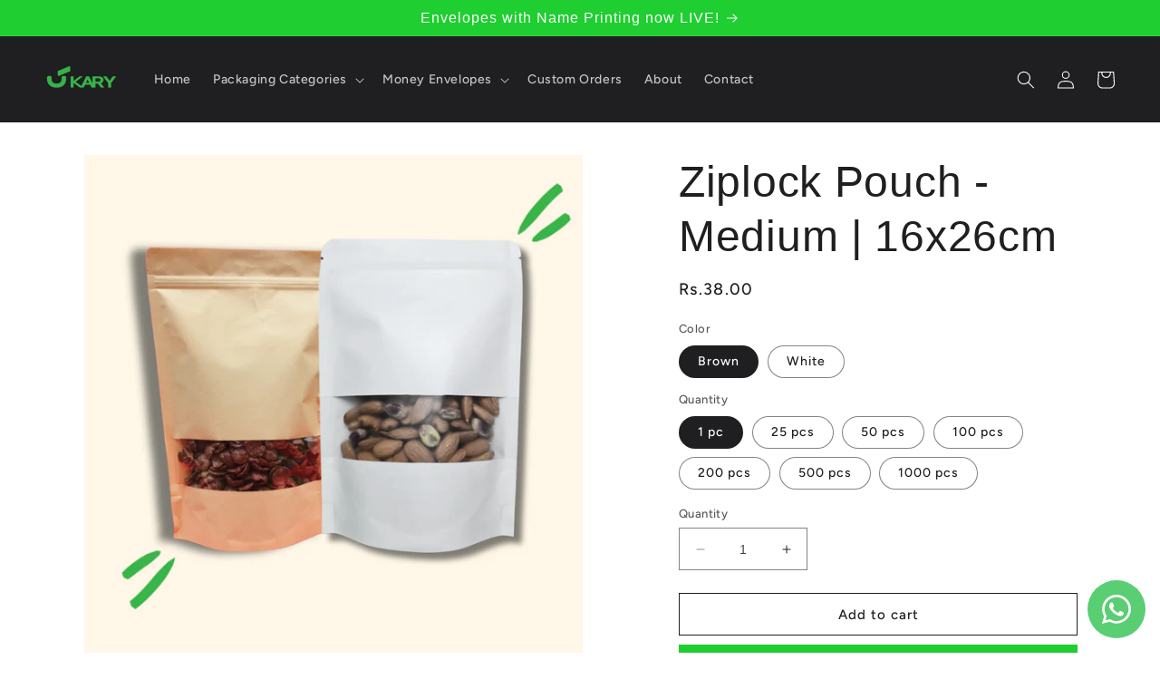

--- FILE ---
content_type: text/html; charset=utf-8
request_url: https://kary.pk/collections/bags-pouches/products/standalone-pouch-with-ziplock-medium
body_size: 40162
content:
<!doctype html>
<html class="no-js" lang="en">
  <head>
    <meta charset="utf-8">
    <meta http-equiv="X-UA-Compatible" content="IE=edge">
    <meta name="viewport" content="width=device-width,initial-scale=1">
    <meta name="theme-color" content="">
    <link rel="canonical" href="https://kary.pk/products/standalone-pouch-with-ziplock-medium">
    <link rel="preconnect" href="https://cdn.shopify.com" crossorigin><link rel="preconnect" href="https://fonts.shopifycdn.com" crossorigin><title>
      Ziplock Pouch - Medium | 16x26cm
 &ndash; Kary</title>

    
      <meta name="description" content="Product Dimensions:  16 x 26 cmColor: Brown and WhiteApproximate Weight Capacity: 500 gramsMaterial: Kraft paperSpecific: Lamination inside with ziplock">
    

    

<meta property="og:site_name" content="Kary">
<meta property="og:url" content="https://kary.pk/products/standalone-pouch-with-ziplock-medium">
<meta property="og:title" content="Ziplock Pouch - Medium | 16x26cm">
<meta property="og:type" content="product">
<meta property="og:description" content="Product Dimensions:  16 x 26 cmColor: Brown and WhiteApproximate Weight Capacity: 500 gramsMaterial: Kraft paperSpecific: Lamination inside with ziplock"><meta property="og:image" content="http://kary.pk/cdn/shop/files/3_15d00574-041f-4e51-82ad-58fc4cb795ce.png?v=1699446374">
  <meta property="og:image:secure_url" content="https://kary.pk/cdn/shop/files/3_15d00574-041f-4e51-82ad-58fc4cb795ce.png?v=1699446374">
  <meta property="og:image:width" content="1080">
  <meta property="og:image:height" content="1080"><meta property="og:price:amount" content="38.00">
  <meta property="og:price:currency" content="PKR"><meta name="twitter:card" content="summary_large_image">
<meta name="twitter:title" content="Ziplock Pouch - Medium | 16x26cm">
<meta name="twitter:description" content="Product Dimensions:  16 x 26 cmColor: Brown and WhiteApproximate Weight Capacity: 500 gramsMaterial: Kraft paperSpecific: Lamination inside with ziplock">


    <script src="//kary.pk/cdn/shop/t/79/assets/constants.js?v=95358004781563950421680658286" defer="defer"></script>
    <script src="//kary.pk/cdn/shop/t/79/assets/pubsub.js?v=2921868252632587581680658287" defer="defer"></script>
    <script src="//kary.pk/cdn/shop/t/79/assets/global.js?v=127210358271191040921680658286" defer="defer"></script>
    <script>window.performance && window.performance.mark && window.performance.mark('shopify.content_for_header.start');</script><meta name="facebook-domain-verification" content="gjr5ydydhjysmchm0osdgx3y0s3vo8">
<meta name="google-site-verification" content="fRU491-Jj5bh_8wUbF8JIqt6aULropbCS8SzEB7rR3Y">
<meta id="shopify-digital-wallet" name="shopify-digital-wallet" content="/39032455299/digital_wallets/dialog">
<link rel="alternate" type="application/json+oembed" href="https://kary.pk/products/standalone-pouch-with-ziplock-medium.oembed">
<script async="async" src="/checkouts/internal/preloads.js?locale=en-PK"></script>
<script id="shopify-features" type="application/json">{"accessToken":"70cc02820797b9b218e982e671cc3fb0","betas":["rich-media-storefront-analytics"],"domain":"kary.pk","predictiveSearch":true,"shopId":39032455299,"locale":"en"}</script>
<script>var Shopify = Shopify || {};
Shopify.shop = "kary-x.myshopify.com";
Shopify.locale = "en";
Shopify.currency = {"active":"PKR","rate":"1.0"};
Shopify.country = "PK";
Shopify.theme = {"name":"Ride Test","id":134049038467,"schema_name":"Ride","schema_version":"9.0.0","theme_store_id":1500,"role":"main"};
Shopify.theme.handle = "null";
Shopify.theme.style = {"id":null,"handle":null};
Shopify.cdnHost = "kary.pk/cdn";
Shopify.routes = Shopify.routes || {};
Shopify.routes.root = "/";</script>
<script type="module">!function(o){(o.Shopify=o.Shopify||{}).modules=!0}(window);</script>
<script>!function(o){function n(){var o=[];function n(){o.push(Array.prototype.slice.apply(arguments))}return n.q=o,n}var t=o.Shopify=o.Shopify||{};t.loadFeatures=n(),t.autoloadFeatures=n()}(window);</script>
<script id="shop-js-analytics" type="application/json">{"pageType":"product"}</script>
<script defer="defer" async type="module" src="//kary.pk/cdn/shopifycloud/shop-js/modules/v2/client.init-shop-cart-sync_BT-GjEfc.en.esm.js"></script>
<script defer="defer" async type="module" src="//kary.pk/cdn/shopifycloud/shop-js/modules/v2/chunk.common_D58fp_Oc.esm.js"></script>
<script defer="defer" async type="module" src="//kary.pk/cdn/shopifycloud/shop-js/modules/v2/chunk.modal_xMitdFEc.esm.js"></script>
<script type="module">
  await import("//kary.pk/cdn/shopifycloud/shop-js/modules/v2/client.init-shop-cart-sync_BT-GjEfc.en.esm.js");
await import("//kary.pk/cdn/shopifycloud/shop-js/modules/v2/chunk.common_D58fp_Oc.esm.js");
await import("//kary.pk/cdn/shopifycloud/shop-js/modules/v2/chunk.modal_xMitdFEc.esm.js");

  window.Shopify.SignInWithShop?.initShopCartSync?.({"fedCMEnabled":true,"windoidEnabled":true});

</script>
<script>(function() {
  var isLoaded = false;
  function asyncLoad() {
    if (isLoaded) return;
    isLoaded = true;
    var urls = ["https:\/\/api.omegatheme.com\/facebook-chat\/facebook-chat.js?v=1640073303\u0026shop=kary-x.myshopify.com","https:\/\/shy.elfsight.com\/p\/platform.js?shop=kary-x.myshopify.com","https:\/\/cdn.tmnls.reputon.com\/assets\/widget.js?shop=kary-x.myshopify.com","https:\/\/cf.storeify.app\/js\/frontend\/scripttag.js?shop=kary-x.myshopify.com","\/\/www.powr.io\/powr.js?powr-token=kary-x.myshopify.com\u0026external-type=shopify\u0026shop=kary-x.myshopify.com","https:\/\/cdn.shopify.com\/s\/files\/1\/0449\/2568\/1820\/t\/4\/assets\/booster_currency.js?v=1624978055\u0026shop=kary-x.myshopify.com","https:\/\/cdn.shopify.com\/s\/files\/1\/0449\/2568\/1820\/t\/4\/assets\/booster_currency.js?v=1624978055\u0026shop=kary-x.myshopify.com","https:\/\/cdn.nfcube.com\/instafeed-0456f8338db3396b2e9fecfcb4717354.js?shop=kary-x.myshopify.com","https:\/\/cdn.hextom.com\/js\/quickannouncementbar.js?shop=kary-x.myshopify.com"];
    for (var i = 0; i < urls.length; i++) {
      var s = document.createElement('script');
      s.type = 'text/javascript';
      s.async = true;
      s.src = urls[i];
      var x = document.getElementsByTagName('script')[0];
      x.parentNode.insertBefore(s, x);
    }
  };
  if(window.attachEvent) {
    window.attachEvent('onload', asyncLoad);
  } else {
    window.addEventListener('load', asyncLoad, false);
  }
})();</script>
<script id="__st">var __st={"a":39032455299,"offset":18000,"reqid":"faa138ef-dd0f-432d-b2ac-7521d39d9d32-1769465859","pageurl":"kary.pk\/collections\/bags-pouches\/products\/standalone-pouch-with-ziplock-medium","u":"dec9c4be1dc9","p":"product","rtyp":"product","rid":5113740361859};</script>
<script>window.ShopifyPaypalV4VisibilityTracking = true;</script>
<script id="captcha-bootstrap">!function(){'use strict';const t='contact',e='account',n='new_comment',o=[[t,t],['blogs',n],['comments',n],[t,'customer']],c=[[e,'customer_login'],[e,'guest_login'],[e,'recover_customer_password'],[e,'create_customer']],r=t=>t.map((([t,e])=>`form[action*='/${t}']:not([data-nocaptcha='true']) input[name='form_type'][value='${e}']`)).join(','),a=t=>()=>t?[...document.querySelectorAll(t)].map((t=>t.form)):[];function s(){const t=[...o],e=r(t);return a(e)}const i='password',u='form_key',d=['recaptcha-v3-token','g-recaptcha-response','h-captcha-response',i],f=()=>{try{return window.sessionStorage}catch{return}},m='__shopify_v',_=t=>t.elements[u];function p(t,e,n=!1){try{const o=window.sessionStorage,c=JSON.parse(o.getItem(e)),{data:r}=function(t){const{data:e,action:n}=t;return t[m]||n?{data:e,action:n}:{data:t,action:n}}(c);for(const[e,n]of Object.entries(r))t.elements[e]&&(t.elements[e].value=n);n&&o.removeItem(e)}catch(o){console.error('form repopulation failed',{error:o})}}const l='form_type',E='cptcha';function T(t){t.dataset[E]=!0}const w=window,h=w.document,L='Shopify',v='ce_forms',y='captcha';let A=!1;((t,e)=>{const n=(g='f06e6c50-85a8-45c8-87d0-21a2b65856fe',I='https://cdn.shopify.com/shopifycloud/storefront-forms-hcaptcha/ce_storefront_forms_captcha_hcaptcha.v1.5.2.iife.js',D={infoText:'Protected by hCaptcha',privacyText:'Privacy',termsText:'Terms'},(t,e,n)=>{const o=w[L][v],c=o.bindForm;if(c)return c(t,g,e,D).then(n);var r;o.q.push([[t,g,e,D],n]),r=I,A||(h.body.append(Object.assign(h.createElement('script'),{id:'captcha-provider',async:!0,src:r})),A=!0)});var g,I,D;w[L]=w[L]||{},w[L][v]=w[L][v]||{},w[L][v].q=[],w[L][y]=w[L][y]||{},w[L][y].protect=function(t,e){n(t,void 0,e),T(t)},Object.freeze(w[L][y]),function(t,e,n,w,h,L){const[v,y,A,g]=function(t,e,n){const i=e?o:[],u=t?c:[],d=[...i,...u],f=r(d),m=r(i),_=r(d.filter((([t,e])=>n.includes(e))));return[a(f),a(m),a(_),s()]}(w,h,L),I=t=>{const e=t.target;return e instanceof HTMLFormElement?e:e&&e.form},D=t=>v().includes(t);t.addEventListener('submit',(t=>{const e=I(t);if(!e)return;const n=D(e)&&!e.dataset.hcaptchaBound&&!e.dataset.recaptchaBound,o=_(e),c=g().includes(e)&&(!o||!o.value);(n||c)&&t.preventDefault(),c&&!n&&(function(t){try{if(!f())return;!function(t){const e=f();if(!e)return;const n=_(t);if(!n)return;const o=n.value;o&&e.removeItem(o)}(t);const e=Array.from(Array(32),(()=>Math.random().toString(36)[2])).join('');!function(t,e){_(t)||t.append(Object.assign(document.createElement('input'),{type:'hidden',name:u})),t.elements[u].value=e}(t,e),function(t,e){const n=f();if(!n)return;const o=[...t.querySelectorAll(`input[type='${i}']`)].map((({name:t})=>t)),c=[...d,...o],r={};for(const[a,s]of new FormData(t).entries())c.includes(a)||(r[a]=s);n.setItem(e,JSON.stringify({[m]:1,action:t.action,data:r}))}(t,e)}catch(e){console.error('failed to persist form',e)}}(e),e.submit())}));const S=(t,e)=>{t&&!t.dataset[E]&&(n(t,e.some((e=>e===t))),T(t))};for(const o of['focusin','change'])t.addEventListener(o,(t=>{const e=I(t);D(e)&&S(e,y())}));const B=e.get('form_key'),M=e.get(l),P=B&&M;t.addEventListener('DOMContentLoaded',(()=>{const t=y();if(P)for(const e of t)e.elements[l].value===M&&p(e,B);[...new Set([...A(),...v().filter((t=>'true'===t.dataset.shopifyCaptcha))])].forEach((e=>S(e,t)))}))}(h,new URLSearchParams(w.location.search),n,t,e,['guest_login'])})(!0,!0)}();</script>
<script integrity="sha256-4kQ18oKyAcykRKYeNunJcIwy7WH5gtpwJnB7kiuLZ1E=" data-source-attribution="shopify.loadfeatures" defer="defer" src="//kary.pk/cdn/shopifycloud/storefront/assets/storefront/load_feature-a0a9edcb.js" crossorigin="anonymous"></script>
<script data-source-attribution="shopify.dynamic_checkout.dynamic.init">var Shopify=Shopify||{};Shopify.PaymentButton=Shopify.PaymentButton||{isStorefrontPortableWallets:!0,init:function(){window.Shopify.PaymentButton.init=function(){};var t=document.createElement("script");t.src="https://kary.pk/cdn/shopifycloud/portable-wallets/latest/portable-wallets.en.js",t.type="module",document.head.appendChild(t)}};
</script>
<script data-source-attribution="shopify.dynamic_checkout.buyer_consent">
  function portableWalletsHideBuyerConsent(e){var t=document.getElementById("shopify-buyer-consent"),n=document.getElementById("shopify-subscription-policy-button");t&&n&&(t.classList.add("hidden"),t.setAttribute("aria-hidden","true"),n.removeEventListener("click",e))}function portableWalletsShowBuyerConsent(e){var t=document.getElementById("shopify-buyer-consent"),n=document.getElementById("shopify-subscription-policy-button");t&&n&&(t.classList.remove("hidden"),t.removeAttribute("aria-hidden"),n.addEventListener("click",e))}window.Shopify?.PaymentButton&&(window.Shopify.PaymentButton.hideBuyerConsent=portableWalletsHideBuyerConsent,window.Shopify.PaymentButton.showBuyerConsent=portableWalletsShowBuyerConsent);
</script>
<script>
  function portableWalletsCleanup(e){e&&e.src&&console.error("Failed to load portable wallets script "+e.src);var t=document.querySelectorAll("shopify-accelerated-checkout .shopify-payment-button__skeleton, shopify-accelerated-checkout-cart .wallet-cart-button__skeleton"),e=document.getElementById("shopify-buyer-consent");for(let e=0;e<t.length;e++)t[e].remove();e&&e.remove()}function portableWalletsNotLoadedAsModule(e){e instanceof ErrorEvent&&"string"==typeof e.message&&e.message.includes("import.meta")&&"string"==typeof e.filename&&e.filename.includes("portable-wallets")&&(window.removeEventListener("error",portableWalletsNotLoadedAsModule),window.Shopify.PaymentButton.failedToLoad=e,"loading"===document.readyState?document.addEventListener("DOMContentLoaded",window.Shopify.PaymentButton.init):window.Shopify.PaymentButton.init())}window.addEventListener("error",portableWalletsNotLoadedAsModule);
</script>

<script type="module" src="https://kary.pk/cdn/shopifycloud/portable-wallets/latest/portable-wallets.en.js" onError="portableWalletsCleanup(this)" crossorigin="anonymous"></script>
<script nomodule>
  document.addEventListener("DOMContentLoaded", portableWalletsCleanup);
</script>

<link id="shopify-accelerated-checkout-styles" rel="stylesheet" media="screen" href="https://kary.pk/cdn/shopifycloud/portable-wallets/latest/accelerated-checkout-backwards-compat.css" crossorigin="anonymous">
<style id="shopify-accelerated-checkout-cart">
        #shopify-buyer-consent {
  margin-top: 1em;
  display: inline-block;
  width: 100%;
}

#shopify-buyer-consent.hidden {
  display: none;
}

#shopify-subscription-policy-button {
  background: none;
  border: none;
  padding: 0;
  text-decoration: underline;
  font-size: inherit;
  cursor: pointer;
}

#shopify-subscription-policy-button::before {
  box-shadow: none;
}

      </style>
<script id="sections-script" data-sections="header" defer="defer" src="//kary.pk/cdn/shop/t/79/compiled_assets/scripts.js?v=4577"></script>
<script>window.performance && window.performance.mark && window.performance.mark('shopify.content_for_header.end');</script>


    <style data-shopify>
      @font-face {
  font-family: Figtree;
  font-weight: 500;
  font-style: normal;
  font-display: swap;
  src: url("//kary.pk/cdn/fonts/figtree/figtree_n5.3b6b7df38aa5986536945796e1f947445832047c.woff2") format("woff2"),
       url("//kary.pk/cdn/fonts/figtree/figtree_n5.f26bf6dcae278b0ed902605f6605fa3338e81dab.woff") format("woff");
}

      @font-face {
  font-family: Figtree;
  font-weight: 700;
  font-style: normal;
  font-display: swap;
  src: url("//kary.pk/cdn/fonts/figtree/figtree_n7.2fd9bfe01586148e644724096c9d75e8c7a90e55.woff2") format("woff2"),
       url("//kary.pk/cdn/fonts/figtree/figtree_n7.ea05de92d862f9594794ab281c4c3a67501ef5fc.woff") format("woff");
}

      @font-face {
  font-family: Figtree;
  font-weight: 500;
  font-style: italic;
  font-display: swap;
  src: url("//kary.pk/cdn/fonts/figtree/figtree_i5.969396f679a62854cf82dbf67acc5721e41351f0.woff2") format("woff2"),
       url("//kary.pk/cdn/fonts/figtree/figtree_i5.93bc1cad6c73ca9815f9777c49176dfc9d2890dd.woff") format("woff");
}

      @font-face {
  font-family: Figtree;
  font-weight: 700;
  font-style: italic;
  font-display: swap;
  src: url("//kary.pk/cdn/fonts/figtree/figtree_i7.06add7096a6f2ab742e09ec7e498115904eda1fe.woff2") format("woff2"),
       url("//kary.pk/cdn/fonts/figtree/figtree_i7.ee584b5fcaccdbb5518c0228158941f8df81b101.woff") format("woff");
}

      

      :root {
        --font-body-family: Figtree, sans-serif;
        --font-body-style: normal;
        --font-body-weight: 500;
        --font-body-weight-bold: 800;

        --font-heading-family: "system_ui", -apple-system, 'Segoe UI', Roboto, 'Helvetica Neue', 'Noto Sans', 'Liberation Sans', Arial, sans-serif, 'Apple Color Emoji', 'Segoe UI Emoji', 'Segoe UI Symbol', 'Noto Color Emoji';
        --font-heading-style: normal;
        --font-heading-weight: 400;

        --font-body-scale: 1.0;
        --font-heading-scale: 1.2;

        --color-base-text: 31, 31, 33;
        --color-shadow: 31, 31, 33;
        --color-base-background-1: 255, 255, 255;
        --color-base-background-2: 230, 230, 238;
        --color-base-solid-button-labels: 255, 255, 255;
        --color-base-outline-button-labels: 31, 31, 33;
        --color-base-accent-1: 31, 206, 48;
        --color-base-accent-2: 255, 255, 255;
        --payment-terms-background-color: #ffffff;

        --gradient-base-background-1: #ffffff;
        --gradient-base-background-2: #e6e6ee;
        --gradient-base-accent-1: #1fce30;
        --gradient-base-accent-2: #ffffff;

        --media-padding: px;
        --media-border-opacity: 0.1;
        --media-border-width: 0px;
        --media-radius: 0px;
        --media-shadow-opacity: 0.0;
        --media-shadow-horizontal-offset: 0px;
        --media-shadow-vertical-offset: 4px;
        --media-shadow-blur-radius: 5px;
        --media-shadow-visible: 0;

        --page-width: 130rem;
        --page-width-margin: 0rem;

        --product-card-image-padding: 0.0rem;
        --product-card-corner-radius: 0.0rem;
        --product-card-text-alignment: left;
        --product-card-border-width: 0.0rem;
        --product-card-border-opacity: 0.1;
        --product-card-shadow-opacity: 0.0;
        --product-card-shadow-visible: 0;
        --product-card-shadow-horizontal-offset: 0.0rem;
        --product-card-shadow-vertical-offset: 0.4rem;
        --product-card-shadow-blur-radius: 0.5rem;

        --collection-card-image-padding: 0.0rem;
        --collection-card-corner-radius: 0.0rem;
        --collection-card-text-alignment: left;
        --collection-card-border-width: 0.0rem;
        --collection-card-border-opacity: 0.1;
        --collection-card-shadow-opacity: 0.0;
        --collection-card-shadow-visible: 0;
        --collection-card-shadow-horizontal-offset: 0.0rem;
        --collection-card-shadow-vertical-offset: 0.4rem;
        --collection-card-shadow-blur-radius: 0.5rem;

        --blog-card-image-padding: 0.0rem;
        --blog-card-corner-radius: 0.0rem;
        --blog-card-text-alignment: left;
        --blog-card-border-width: 0.0rem;
        --blog-card-border-opacity: 0.1;
        --blog-card-shadow-opacity: 0.0;
        --blog-card-shadow-visible: 0;
        --blog-card-shadow-horizontal-offset: 0.0rem;
        --blog-card-shadow-vertical-offset: 0.4rem;
        --blog-card-shadow-blur-radius: 0.5rem;

        --badge-corner-radius: 4.0rem;

        --popup-border-width: 1px;
        --popup-border-opacity: 0.1;
        --popup-corner-radius: 0px;
        --popup-shadow-opacity: 0.0;
        --popup-shadow-horizontal-offset: 0px;
        --popup-shadow-vertical-offset: 4px;
        --popup-shadow-blur-radius: 5px;

        --drawer-border-width: 1px;
        --drawer-border-opacity: 0.1;
        --drawer-shadow-opacity: 0.0;
        --drawer-shadow-horizontal-offset: 0px;
        --drawer-shadow-vertical-offset: -4px;
        --drawer-shadow-blur-radius: 5px;

        --spacing-sections-desktop: 12px;
        --spacing-sections-mobile: 12px;

        --grid-desktop-vertical-spacing: 32px;
        --grid-desktop-horizontal-spacing: 28px;
        --grid-mobile-vertical-spacing: 16px;
        --grid-mobile-horizontal-spacing: 14px;

        --text-boxes-border-opacity: 0.1;
        --text-boxes-border-width: 0px;
        --text-boxes-radius: 0px;
        --text-boxes-shadow-opacity: 0.0;
        --text-boxes-shadow-visible: 0;
        --text-boxes-shadow-horizontal-offset: 0px;
        --text-boxes-shadow-vertical-offset: 0px;
        --text-boxes-shadow-blur-radius: 5px;

        --buttons-radius: 0px;
        --buttons-radius-outset: 0px;
        --buttons-border-width: 1px;
        --buttons-border-opacity: 1.0;
        --buttons-shadow-opacity: 0.0;
        --buttons-shadow-visible: 0;
        --buttons-shadow-horizontal-offset: 0px;
        --buttons-shadow-vertical-offset: 4px;
        --buttons-shadow-blur-radius: 5px;
        --buttons-border-offset: 0px;

        --inputs-radius: 0px;
        --inputs-border-width: 1px;
        --inputs-border-opacity: 0.55;
        --inputs-shadow-opacity: 0.0;
        --inputs-shadow-horizontal-offset: 0px;
        --inputs-margin-offset: 0px;
        --inputs-shadow-vertical-offset: 4px;
        --inputs-shadow-blur-radius: 5px;
        --inputs-radius-outset: 0px;

        --variant-pills-radius: 40px;
        --variant-pills-border-width: 1px;
        --variant-pills-border-opacity: 0.55;
        --variant-pills-shadow-opacity: 0.0;
        --variant-pills-shadow-horizontal-offset: 0px;
        --variant-pills-shadow-vertical-offset: 4px;
        --variant-pills-shadow-blur-radius: 5px;
      }

      *,
      *::before,
      *::after {
        box-sizing: inherit;
      }

      html {
        box-sizing: border-box;
        font-size: calc(var(--font-body-scale) * 62.5%);
        height: 100%;
      }

      body {
        display: grid;
        grid-template-rows: auto auto 1fr auto;
        grid-template-columns: 100%;
        min-height: 100%;
        margin: 0;
        font-size: 1.5rem;
        letter-spacing: 0.06rem;
        line-height: calc(1 + 0.8 / var(--font-body-scale));
        font-family: var(--font-body-family);
        font-style: var(--font-body-style);
        font-weight: var(--font-body-weight);
      }

      @media screen and (min-width: 750px) {
        body {
          font-size: 1.6rem;
        }
      }
    </style>

    <link href="//kary.pk/cdn/shop/t/79/assets/base.css?v=133387724076796040651689659973" rel="stylesheet" type="text/css" media="all" />
<link rel="preload" as="font" href="//kary.pk/cdn/fonts/figtree/figtree_n5.3b6b7df38aa5986536945796e1f947445832047c.woff2" type="font/woff2" crossorigin><link rel="stylesheet" href="//kary.pk/cdn/shop/t/79/assets/component-predictive-search.css?v=85913294783299393391680658286" media="print" onload="this.media='all'"><script>document.documentElement.className = document.documentElement.className.replace('no-js', 'js');
    if (Shopify.designMode) {
      document.documentElement.classList.add('shopify-design-mode');
    }
    </script>
  
  <!--CPC-->
  <script src='https://ajax.googleapis.com/ajax/libs/jquery/3.5.1/jquery.min.js'></script>
  <!--CPC-->
  <script src='https://cdn-assets.custompricecalculator.com/shopify/calculator.js'></script>


<!-- BEGIN app block: shopify://apps/pagefly-page-builder/blocks/app-embed/83e179f7-59a0-4589-8c66-c0dddf959200 -->

<!-- BEGIN app snippet: pagefly-cro-ab-testing-main -->







<script>
  ;(function () {
    const url = new URL(window.location)
    const viewParam = url.searchParams.get('view')
    if (viewParam && viewParam.includes('variant-pf-')) {
      url.searchParams.set('pf_v', viewParam)
      url.searchParams.delete('view')
      window.history.replaceState({}, '', url)
    }
  })()
</script>



<script type='module'>
  
  window.PAGEFLY_CRO = window.PAGEFLY_CRO || {}

  window.PAGEFLY_CRO['data_debug'] = {
    original_template_suffix: "all_products",
    allow_ab_test: false,
    ab_test_start_time: 0,
    ab_test_end_time: 0,
    today_date_time: 1769465860000,
  }
  window.PAGEFLY_CRO['GA4'] = { enabled: false}
</script>

<!-- END app snippet -->








  <script src='https://cdn.shopify.com/extensions/019bf883-1122-7445-9dca-5d60e681c2c8/pagefly-page-builder-216/assets/pagefly-helper.js' defer='defer'></script>

  <script src='https://cdn.shopify.com/extensions/019bf883-1122-7445-9dca-5d60e681c2c8/pagefly-page-builder-216/assets/pagefly-general-helper.js' defer='defer'></script>

  <script src='https://cdn.shopify.com/extensions/019bf883-1122-7445-9dca-5d60e681c2c8/pagefly-page-builder-216/assets/pagefly-snap-slider.js' defer='defer'></script>

  <script src='https://cdn.shopify.com/extensions/019bf883-1122-7445-9dca-5d60e681c2c8/pagefly-page-builder-216/assets/pagefly-slideshow-v3.js' defer='defer'></script>

  <script src='https://cdn.shopify.com/extensions/019bf883-1122-7445-9dca-5d60e681c2c8/pagefly-page-builder-216/assets/pagefly-slideshow-v4.js' defer='defer'></script>

  <script src='https://cdn.shopify.com/extensions/019bf883-1122-7445-9dca-5d60e681c2c8/pagefly-page-builder-216/assets/pagefly-glider.js' defer='defer'></script>

  <script src='https://cdn.shopify.com/extensions/019bf883-1122-7445-9dca-5d60e681c2c8/pagefly-page-builder-216/assets/pagefly-slideshow-v1-v2.js' defer='defer'></script>

  <script src='https://cdn.shopify.com/extensions/019bf883-1122-7445-9dca-5d60e681c2c8/pagefly-page-builder-216/assets/pagefly-product-media.js' defer='defer'></script>

  <script src='https://cdn.shopify.com/extensions/019bf883-1122-7445-9dca-5d60e681c2c8/pagefly-page-builder-216/assets/pagefly-product.js' defer='defer'></script>


<script id='pagefly-helper-data' type='application/json'>
  {
    "page_optimization": {
      "assets_prefetching": false
    },
    "elements_asset_mapper": {
      "Accordion": "https://cdn.shopify.com/extensions/019bf883-1122-7445-9dca-5d60e681c2c8/pagefly-page-builder-216/assets/pagefly-accordion.js",
      "Accordion3": "https://cdn.shopify.com/extensions/019bf883-1122-7445-9dca-5d60e681c2c8/pagefly-page-builder-216/assets/pagefly-accordion3.js",
      "CountDown": "https://cdn.shopify.com/extensions/019bf883-1122-7445-9dca-5d60e681c2c8/pagefly-page-builder-216/assets/pagefly-countdown.js",
      "GMap1": "https://cdn.shopify.com/extensions/019bf883-1122-7445-9dca-5d60e681c2c8/pagefly-page-builder-216/assets/pagefly-gmap.js",
      "GMap2": "https://cdn.shopify.com/extensions/019bf883-1122-7445-9dca-5d60e681c2c8/pagefly-page-builder-216/assets/pagefly-gmap.js",
      "GMapBasicV2": "https://cdn.shopify.com/extensions/019bf883-1122-7445-9dca-5d60e681c2c8/pagefly-page-builder-216/assets/pagefly-gmap.js",
      "GMapAdvancedV2": "https://cdn.shopify.com/extensions/019bf883-1122-7445-9dca-5d60e681c2c8/pagefly-page-builder-216/assets/pagefly-gmap.js",
      "HTML.Video": "https://cdn.shopify.com/extensions/019bf883-1122-7445-9dca-5d60e681c2c8/pagefly-page-builder-216/assets/pagefly-htmlvideo.js",
      "HTML.Video2": "https://cdn.shopify.com/extensions/019bf883-1122-7445-9dca-5d60e681c2c8/pagefly-page-builder-216/assets/pagefly-htmlvideo2.js",
      "HTML.Video3": "https://cdn.shopify.com/extensions/019bf883-1122-7445-9dca-5d60e681c2c8/pagefly-page-builder-216/assets/pagefly-htmlvideo2.js",
      "BackgroundVideo": "https://cdn.shopify.com/extensions/019bf883-1122-7445-9dca-5d60e681c2c8/pagefly-page-builder-216/assets/pagefly-htmlvideo2.js",
      "Instagram": "https://cdn.shopify.com/extensions/019bf883-1122-7445-9dca-5d60e681c2c8/pagefly-page-builder-216/assets/pagefly-instagram.js",
      "Instagram2": "https://cdn.shopify.com/extensions/019bf883-1122-7445-9dca-5d60e681c2c8/pagefly-page-builder-216/assets/pagefly-instagram.js",
      "Insta3": "https://cdn.shopify.com/extensions/019bf883-1122-7445-9dca-5d60e681c2c8/pagefly-page-builder-216/assets/pagefly-instagram3.js",
      "Tabs": "https://cdn.shopify.com/extensions/019bf883-1122-7445-9dca-5d60e681c2c8/pagefly-page-builder-216/assets/pagefly-tab.js",
      "Tabs3": "https://cdn.shopify.com/extensions/019bf883-1122-7445-9dca-5d60e681c2c8/pagefly-page-builder-216/assets/pagefly-tab3.js",
      "ProductBox": "https://cdn.shopify.com/extensions/019bf883-1122-7445-9dca-5d60e681c2c8/pagefly-page-builder-216/assets/pagefly-cart.js",
      "FBPageBox2": "https://cdn.shopify.com/extensions/019bf883-1122-7445-9dca-5d60e681c2c8/pagefly-page-builder-216/assets/pagefly-facebook.js",
      "FBLikeButton2": "https://cdn.shopify.com/extensions/019bf883-1122-7445-9dca-5d60e681c2c8/pagefly-page-builder-216/assets/pagefly-facebook.js",
      "TwitterFeed2": "https://cdn.shopify.com/extensions/019bf883-1122-7445-9dca-5d60e681c2c8/pagefly-page-builder-216/assets/pagefly-twitter.js",
      "Paragraph4": "https://cdn.shopify.com/extensions/019bf883-1122-7445-9dca-5d60e681c2c8/pagefly-page-builder-216/assets/pagefly-paragraph4.js",

      "AliReviews": "https://cdn.shopify.com/extensions/019bf883-1122-7445-9dca-5d60e681c2c8/pagefly-page-builder-216/assets/pagefly-3rd-elements.js",
      "BackInStock": "https://cdn.shopify.com/extensions/019bf883-1122-7445-9dca-5d60e681c2c8/pagefly-page-builder-216/assets/pagefly-3rd-elements.js",
      "GloboBackInStock": "https://cdn.shopify.com/extensions/019bf883-1122-7445-9dca-5d60e681c2c8/pagefly-page-builder-216/assets/pagefly-3rd-elements.js",
      "GrowaveWishlist": "https://cdn.shopify.com/extensions/019bf883-1122-7445-9dca-5d60e681c2c8/pagefly-page-builder-216/assets/pagefly-3rd-elements.js",
      "InfiniteOptionsShopPad": "https://cdn.shopify.com/extensions/019bf883-1122-7445-9dca-5d60e681c2c8/pagefly-page-builder-216/assets/pagefly-3rd-elements.js",
      "InkybayProductPersonalizer": "https://cdn.shopify.com/extensions/019bf883-1122-7445-9dca-5d60e681c2c8/pagefly-page-builder-216/assets/pagefly-3rd-elements.js",
      "LimeSpot": "https://cdn.shopify.com/extensions/019bf883-1122-7445-9dca-5d60e681c2c8/pagefly-page-builder-216/assets/pagefly-3rd-elements.js",
      "Loox": "https://cdn.shopify.com/extensions/019bf883-1122-7445-9dca-5d60e681c2c8/pagefly-page-builder-216/assets/pagefly-3rd-elements.js",
      "Opinew": "https://cdn.shopify.com/extensions/019bf883-1122-7445-9dca-5d60e681c2c8/pagefly-page-builder-216/assets/pagefly-3rd-elements.js",
      "Powr": "https://cdn.shopify.com/extensions/019bf883-1122-7445-9dca-5d60e681c2c8/pagefly-page-builder-216/assets/pagefly-3rd-elements.js",
      "ProductReviews": "https://cdn.shopify.com/extensions/019bf883-1122-7445-9dca-5d60e681c2c8/pagefly-page-builder-216/assets/pagefly-3rd-elements.js",
      "PushOwl": "https://cdn.shopify.com/extensions/019bf883-1122-7445-9dca-5d60e681c2c8/pagefly-page-builder-216/assets/pagefly-3rd-elements.js",
      "ReCharge": "https://cdn.shopify.com/extensions/019bf883-1122-7445-9dca-5d60e681c2c8/pagefly-page-builder-216/assets/pagefly-3rd-elements.js",
      "Rivyo": "https://cdn.shopify.com/extensions/019bf883-1122-7445-9dca-5d60e681c2c8/pagefly-page-builder-216/assets/pagefly-3rd-elements.js",
      "TrackingMore": "https://cdn.shopify.com/extensions/019bf883-1122-7445-9dca-5d60e681c2c8/pagefly-page-builder-216/assets/pagefly-3rd-elements.js",
      "Vitals": "https://cdn.shopify.com/extensions/019bf883-1122-7445-9dca-5d60e681c2c8/pagefly-page-builder-216/assets/pagefly-3rd-elements.js",
      "Wiser": "https://cdn.shopify.com/extensions/019bf883-1122-7445-9dca-5d60e681c2c8/pagefly-page-builder-216/assets/pagefly-3rd-elements.js"
    },
    "custom_elements_mapper": {
      "pf-click-action-element": "https://cdn.shopify.com/extensions/019bf883-1122-7445-9dca-5d60e681c2c8/pagefly-page-builder-216/assets/pagefly-click-action-element.js",
      "pf-dialog-element": "https://cdn.shopify.com/extensions/019bf883-1122-7445-9dca-5d60e681c2c8/pagefly-page-builder-216/assets/pagefly-dialog-element.js"
    }
  }
</script>


<!-- END app block --><!-- BEGIN app block: shopify://apps/whatsapp-button/blocks/app-embed-block/96d80a63-e860-4262-a001-8b82ac4d00e6 --><script>
    (function() {
        function asyncLoad() {
            var url = 'https://whatsapp-button.eazeapps.io/api/buttonInstallation/scriptTag?shopId=4657&v=1758647924';
            var s = document.createElement('script');
            s.type = 'text/javascript';
            s.async = true;
            s.src = url;
            var x = document.getElementsByTagName('script')[0];
            x.parentNode.insertBefore(s, x);
        };
        if(window.attachEvent) {
            window.attachEvent('onload', asyncLoad);
        } else {
            window.addEventListener('load', asyncLoad, false);
        }
    })();
</script>

<!-- END app block --><script src="https://cdn.shopify.com/extensions/a9a32278-85fd-435d-a2e4-15afbc801656/nova-multi-currency-converter-1/assets/nova-cur-app-embed.js" type="text/javascript" defer="defer"></script>
<link href="https://cdn.shopify.com/extensions/a9a32278-85fd-435d-a2e4-15afbc801656/nova-multi-currency-converter-1/assets/nova-cur.css" rel="stylesheet" type="text/css" media="all">
<link href="https://monorail-edge.shopifysvc.com" rel="dns-prefetch">
<script>(function(){if ("sendBeacon" in navigator && "performance" in window) {try {var session_token_from_headers = performance.getEntriesByType('navigation')[0].serverTiming.find(x => x.name == '_s').description;} catch {var session_token_from_headers = undefined;}var session_cookie_matches = document.cookie.match(/_shopify_s=([^;]*)/);var session_token_from_cookie = session_cookie_matches && session_cookie_matches.length === 2 ? session_cookie_matches[1] : "";var session_token = session_token_from_headers || session_token_from_cookie || "";function handle_abandonment_event(e) {var entries = performance.getEntries().filter(function(entry) {return /monorail-edge.shopifysvc.com/.test(entry.name);});if (!window.abandonment_tracked && entries.length === 0) {window.abandonment_tracked = true;var currentMs = Date.now();var navigation_start = performance.timing.navigationStart;var payload = {shop_id: 39032455299,url: window.location.href,navigation_start,duration: currentMs - navigation_start,session_token,page_type: "product"};window.navigator.sendBeacon("https://monorail-edge.shopifysvc.com/v1/produce", JSON.stringify({schema_id: "online_store_buyer_site_abandonment/1.1",payload: payload,metadata: {event_created_at_ms: currentMs,event_sent_at_ms: currentMs}}));}}window.addEventListener('pagehide', handle_abandonment_event);}}());</script>
<script id="web-pixels-manager-setup">(function e(e,d,r,n,o){if(void 0===o&&(o={}),!Boolean(null===(a=null===(i=window.Shopify)||void 0===i?void 0:i.analytics)||void 0===a?void 0:a.replayQueue)){var i,a;window.Shopify=window.Shopify||{};var t=window.Shopify;t.analytics=t.analytics||{};var s=t.analytics;s.replayQueue=[],s.publish=function(e,d,r){return s.replayQueue.push([e,d,r]),!0};try{self.performance.mark("wpm:start")}catch(e){}var l=function(){var e={modern:/Edge?\/(1{2}[4-9]|1[2-9]\d|[2-9]\d{2}|\d{4,})\.\d+(\.\d+|)|Firefox\/(1{2}[4-9]|1[2-9]\d|[2-9]\d{2}|\d{4,})\.\d+(\.\d+|)|Chrom(ium|e)\/(9{2}|\d{3,})\.\d+(\.\d+|)|(Maci|X1{2}).+ Version\/(15\.\d+|(1[6-9]|[2-9]\d|\d{3,})\.\d+)([,.]\d+|)( \(\w+\)|)( Mobile\/\w+|) Safari\/|Chrome.+OPR\/(9{2}|\d{3,})\.\d+\.\d+|(CPU[ +]OS|iPhone[ +]OS|CPU[ +]iPhone|CPU IPhone OS|CPU iPad OS)[ +]+(15[._]\d+|(1[6-9]|[2-9]\d|\d{3,})[._]\d+)([._]\d+|)|Android:?[ /-](13[3-9]|1[4-9]\d|[2-9]\d{2}|\d{4,})(\.\d+|)(\.\d+|)|Android.+Firefox\/(13[5-9]|1[4-9]\d|[2-9]\d{2}|\d{4,})\.\d+(\.\d+|)|Android.+Chrom(ium|e)\/(13[3-9]|1[4-9]\d|[2-9]\d{2}|\d{4,})\.\d+(\.\d+|)|SamsungBrowser\/([2-9]\d|\d{3,})\.\d+/,legacy:/Edge?\/(1[6-9]|[2-9]\d|\d{3,})\.\d+(\.\d+|)|Firefox\/(5[4-9]|[6-9]\d|\d{3,})\.\d+(\.\d+|)|Chrom(ium|e)\/(5[1-9]|[6-9]\d|\d{3,})\.\d+(\.\d+|)([\d.]+$|.*Safari\/(?![\d.]+ Edge\/[\d.]+$))|(Maci|X1{2}).+ Version\/(10\.\d+|(1[1-9]|[2-9]\d|\d{3,})\.\d+)([,.]\d+|)( \(\w+\)|)( Mobile\/\w+|) Safari\/|Chrome.+OPR\/(3[89]|[4-9]\d|\d{3,})\.\d+\.\d+|(CPU[ +]OS|iPhone[ +]OS|CPU[ +]iPhone|CPU IPhone OS|CPU iPad OS)[ +]+(10[._]\d+|(1[1-9]|[2-9]\d|\d{3,})[._]\d+)([._]\d+|)|Android:?[ /-](13[3-9]|1[4-9]\d|[2-9]\d{2}|\d{4,})(\.\d+|)(\.\d+|)|Mobile Safari.+OPR\/([89]\d|\d{3,})\.\d+\.\d+|Android.+Firefox\/(13[5-9]|1[4-9]\d|[2-9]\d{2}|\d{4,})\.\d+(\.\d+|)|Android.+Chrom(ium|e)\/(13[3-9]|1[4-9]\d|[2-9]\d{2}|\d{4,})\.\d+(\.\d+|)|Android.+(UC? ?Browser|UCWEB|U3)[ /]?(15\.([5-9]|\d{2,})|(1[6-9]|[2-9]\d|\d{3,})\.\d+)\.\d+|SamsungBrowser\/(5\.\d+|([6-9]|\d{2,})\.\d+)|Android.+MQ{2}Browser\/(14(\.(9|\d{2,})|)|(1[5-9]|[2-9]\d|\d{3,})(\.\d+|))(\.\d+|)|K[Aa][Ii]OS\/(3\.\d+|([4-9]|\d{2,})\.\d+)(\.\d+|)/},d=e.modern,r=e.legacy,n=navigator.userAgent;return n.match(d)?"modern":n.match(r)?"legacy":"unknown"}(),u="modern"===l?"modern":"legacy",c=(null!=n?n:{modern:"",legacy:""})[u],f=function(e){return[e.baseUrl,"/wpm","/b",e.hashVersion,"modern"===e.buildTarget?"m":"l",".js"].join("")}({baseUrl:d,hashVersion:r,buildTarget:u}),m=function(e){var d=e.version,r=e.bundleTarget,n=e.surface,o=e.pageUrl,i=e.monorailEndpoint;return{emit:function(e){var a=e.status,t=e.errorMsg,s=(new Date).getTime(),l=JSON.stringify({metadata:{event_sent_at_ms:s},events:[{schema_id:"web_pixels_manager_load/3.1",payload:{version:d,bundle_target:r,page_url:o,status:a,surface:n,error_msg:t},metadata:{event_created_at_ms:s}}]});if(!i)return console&&console.warn&&console.warn("[Web Pixels Manager] No Monorail endpoint provided, skipping logging."),!1;try{return self.navigator.sendBeacon.bind(self.navigator)(i,l)}catch(e){}var u=new XMLHttpRequest;try{return u.open("POST",i,!0),u.setRequestHeader("Content-Type","text/plain"),u.send(l),!0}catch(e){return console&&console.warn&&console.warn("[Web Pixels Manager] Got an unhandled error while logging to Monorail."),!1}}}}({version:r,bundleTarget:l,surface:e.surface,pageUrl:self.location.href,monorailEndpoint:e.monorailEndpoint});try{o.browserTarget=l,function(e){var d=e.src,r=e.async,n=void 0===r||r,o=e.onload,i=e.onerror,a=e.sri,t=e.scriptDataAttributes,s=void 0===t?{}:t,l=document.createElement("script"),u=document.querySelector("head"),c=document.querySelector("body");if(l.async=n,l.src=d,a&&(l.integrity=a,l.crossOrigin="anonymous"),s)for(var f in s)if(Object.prototype.hasOwnProperty.call(s,f))try{l.dataset[f]=s[f]}catch(e){}if(o&&l.addEventListener("load",o),i&&l.addEventListener("error",i),u)u.appendChild(l);else{if(!c)throw new Error("Did not find a head or body element to append the script");c.appendChild(l)}}({src:f,async:!0,onload:function(){if(!function(){var e,d;return Boolean(null===(d=null===(e=window.Shopify)||void 0===e?void 0:e.analytics)||void 0===d?void 0:d.initialized)}()){var d=window.webPixelsManager.init(e)||void 0;if(d){var r=window.Shopify.analytics;r.replayQueue.forEach((function(e){var r=e[0],n=e[1],o=e[2];d.publishCustomEvent(r,n,o)})),r.replayQueue=[],r.publish=d.publishCustomEvent,r.visitor=d.visitor,r.initialized=!0}}},onerror:function(){return m.emit({status:"failed",errorMsg:"".concat(f," has failed to load")})},sri:function(e){var d=/^sha384-[A-Za-z0-9+/=]+$/;return"string"==typeof e&&d.test(e)}(c)?c:"",scriptDataAttributes:o}),m.emit({status:"loading"})}catch(e){m.emit({status:"failed",errorMsg:(null==e?void 0:e.message)||"Unknown error"})}}})({shopId: 39032455299,storefrontBaseUrl: "https://kary.pk",extensionsBaseUrl: "https://extensions.shopifycdn.com/cdn/shopifycloud/web-pixels-manager",monorailEndpoint: "https://monorail-edge.shopifysvc.com/unstable/produce_batch",surface: "storefront-renderer",enabledBetaFlags: ["2dca8a86"],webPixelsConfigList: [{"id":"381583491","configuration":"{\"config\":\"{\\\"pixel_id\\\":\\\"G-V8LC6ELCTS\\\",\\\"target_country\\\":\\\"PK\\\",\\\"gtag_events\\\":[{\\\"type\\\":\\\"begin_checkout\\\",\\\"action_label\\\":\\\"G-V8LC6ELCTS\\\"},{\\\"type\\\":\\\"search\\\",\\\"action_label\\\":\\\"G-V8LC6ELCTS\\\"},{\\\"type\\\":\\\"view_item\\\",\\\"action_label\\\":[\\\"G-V8LC6ELCTS\\\",\\\"MC-T37MGPSLGL\\\"]},{\\\"type\\\":\\\"purchase\\\",\\\"action_label\\\":[\\\"G-V8LC6ELCTS\\\",\\\"MC-T37MGPSLGL\\\"]},{\\\"type\\\":\\\"page_view\\\",\\\"action_label\\\":[\\\"G-V8LC6ELCTS\\\",\\\"MC-T37MGPSLGL\\\"]},{\\\"type\\\":\\\"add_payment_info\\\",\\\"action_label\\\":\\\"G-V8LC6ELCTS\\\"},{\\\"type\\\":\\\"add_to_cart\\\",\\\"action_label\\\":\\\"G-V8LC6ELCTS\\\"}],\\\"enable_monitoring_mode\\\":false}\"}","eventPayloadVersion":"v1","runtimeContext":"OPEN","scriptVersion":"b2a88bafab3e21179ed38636efcd8a93","type":"APP","apiClientId":1780363,"privacyPurposes":[],"dataSharingAdjustments":{"protectedCustomerApprovalScopes":["read_customer_address","read_customer_email","read_customer_name","read_customer_personal_data","read_customer_phone"]}},{"id":"138674307","configuration":"{\"pixel_id\":\"420921028825060\",\"pixel_type\":\"facebook_pixel\",\"metaapp_system_user_token\":\"-\"}","eventPayloadVersion":"v1","runtimeContext":"OPEN","scriptVersion":"ca16bc87fe92b6042fbaa3acc2fbdaa6","type":"APP","apiClientId":2329312,"privacyPurposes":["ANALYTICS","MARKETING","SALE_OF_DATA"],"dataSharingAdjustments":{"protectedCustomerApprovalScopes":["read_customer_address","read_customer_email","read_customer_name","read_customer_personal_data","read_customer_phone"]}},{"id":"shopify-app-pixel","configuration":"{}","eventPayloadVersion":"v1","runtimeContext":"STRICT","scriptVersion":"0450","apiClientId":"shopify-pixel","type":"APP","privacyPurposes":["ANALYTICS","MARKETING"]},{"id":"shopify-custom-pixel","eventPayloadVersion":"v1","runtimeContext":"LAX","scriptVersion":"0450","apiClientId":"shopify-pixel","type":"CUSTOM","privacyPurposes":["ANALYTICS","MARKETING"]}],isMerchantRequest: false,initData: {"shop":{"name":"Kary","paymentSettings":{"currencyCode":"PKR"},"myshopifyDomain":"kary-x.myshopify.com","countryCode":"PK","storefrontUrl":"https:\/\/kary.pk"},"customer":null,"cart":null,"checkout":null,"productVariants":[{"price":{"amount":38.0,"currencyCode":"PKR"},"product":{"title":"Ziplock Pouch - Medium | 16x26cm","vendor":"Kary","id":"5113740361859","untranslatedTitle":"Ziplock Pouch - Medium | 16x26cm","url":"\/products\/standalone-pouch-with-ziplock-medium","type":"Bag"},"id":"43302053150851","image":{"src":"\/\/kary.pk\/cdn\/shop\/files\/3_15d00574-041f-4e51-82ad-58fc4cb795ce.png?v=1699446374"},"sku":"MPouch1","title":"Brown \/ 1 pc","untranslatedTitle":"Brown \/ 1 pc"},{"price":{"amount":950.0,"currencyCode":"PKR"},"product":{"title":"Ziplock Pouch - Medium | 16x26cm","vendor":"Kary","id":"5113740361859","untranslatedTitle":"Ziplock Pouch - Medium | 16x26cm","url":"\/products\/standalone-pouch-with-ziplock-medium","type":"Bag"},"id":"34086621216899","image":{"src":"\/\/kary.pk\/cdn\/shop\/files\/3_15d00574-041f-4e51-82ad-58fc4cb795ce.png?v=1699446374"},"sku":"MPouch25","title":"Brown \/ 25 pcs","untranslatedTitle":"Brown \/ 25 pcs"},{"price":{"amount":1800.0,"currencyCode":"PKR"},"product":{"title":"Ziplock Pouch - Medium | 16x26cm","vendor":"Kary","id":"5113740361859","untranslatedTitle":"Ziplock Pouch - Medium | 16x26cm","url":"\/products\/standalone-pouch-with-ziplock-medium","type":"Bag"},"id":"34086621249667","image":{"src":"\/\/kary.pk\/cdn\/shop\/files\/3_15d00574-041f-4e51-82ad-58fc4cb795ce.png?v=1699446374"},"sku":"MPouch50","title":"Brown \/ 50 pcs","untranslatedTitle":"Brown \/ 50 pcs"},{"price":{"amount":3400.0,"currencyCode":"PKR"},"product":{"title":"Ziplock Pouch - Medium | 16x26cm","vendor":"Kary","id":"5113740361859","untranslatedTitle":"Ziplock Pouch - Medium | 16x26cm","url":"\/products\/standalone-pouch-with-ziplock-medium","type":"Bag"},"id":"34086621282435","image":{"src":"\/\/kary.pk\/cdn\/shop\/files\/3_15d00574-041f-4e51-82ad-58fc4cb795ce.png?v=1699446374"},"sku":"MPouch100","title":"Brown \/ 100 pcs","untranslatedTitle":"Brown \/ 100 pcs"},{"price":{"amount":6600.0,"currencyCode":"PKR"},"product":{"title":"Ziplock Pouch - Medium | 16x26cm","vendor":"Kary","id":"5113740361859","untranslatedTitle":"Ziplock Pouch - Medium | 16x26cm","url":"\/products\/standalone-pouch-with-ziplock-medium","type":"Bag"},"id":"39264812368003","image":{"src":"\/\/kary.pk\/cdn\/shop\/files\/3_15d00574-041f-4e51-82ad-58fc4cb795ce.png?v=1699446374"},"sku":"MPouch200","title":"Brown \/ 200 pcs","untranslatedTitle":"Brown \/ 200 pcs"},{"price":{"amount":15500.0,"currencyCode":"PKR"},"product":{"title":"Ziplock Pouch - Medium | 16x26cm","vendor":"Kary","id":"5113740361859","untranslatedTitle":"Ziplock Pouch - Medium | 16x26cm","url":"\/products\/standalone-pouch-with-ziplock-medium","type":"Bag"},"id":"39264812499075","image":{"src":"\/\/kary.pk\/cdn\/shop\/files\/3_15d00574-041f-4e51-82ad-58fc4cb795ce.png?v=1699446374"},"sku":"MPouch500","title":"Brown \/ 500 pcs","untranslatedTitle":"Brown \/ 500 pcs"},{"price":{"amount":29000.0,"currencyCode":"PKR"},"product":{"title":"Ziplock Pouch - Medium | 16x26cm","vendor":"Kary","id":"5113740361859","untranslatedTitle":"Ziplock Pouch - Medium | 16x26cm","url":"\/products\/standalone-pouch-with-ziplock-medium","type":"Bag"},"id":"39264812531843","image":{"src":"\/\/kary.pk\/cdn\/shop\/files\/3_15d00574-041f-4e51-82ad-58fc4cb795ce.png?v=1699446374"},"sku":"MPouch1000","title":"Brown \/ 1000 pcs","untranslatedTitle":"Brown \/ 1000 pcs"},{"price":{"amount":41.0,"currencyCode":"PKR"},"product":{"title":"Ziplock Pouch - Medium | 16x26cm","vendor":"Kary","id":"5113740361859","untranslatedTitle":"Ziplock Pouch - Medium | 16x26cm","url":"\/products\/standalone-pouch-with-ziplock-medium","type":"Bag"},"id":"43413677965443","image":{"src":"\/\/kary.pk\/cdn\/shop\/files\/3_15d00574-041f-4e51-82ad-58fc4cb795ce.png?v=1699446374"},"sku":"","title":"White \/ 1 pc","untranslatedTitle":"White \/ 1 pc"},{"price":{"amount":1025.0,"currencyCode":"PKR"},"product":{"title":"Ziplock Pouch - Medium | 16x26cm","vendor":"Kary","id":"5113740361859","untranslatedTitle":"Ziplock Pouch - Medium | 16x26cm","url":"\/products\/standalone-pouch-with-ziplock-medium","type":"Bag"},"id":"43413677998211","image":{"src":"\/\/kary.pk\/cdn\/shop\/files\/3_15d00574-041f-4e51-82ad-58fc4cb795ce.png?v=1699446374"},"sku":"","title":"White \/ 25 pcs","untranslatedTitle":"White \/ 25 pcs"},{"price":{"amount":1950.0,"currencyCode":"PKR"},"product":{"title":"Ziplock Pouch - Medium | 16x26cm","vendor":"Kary","id":"5113740361859","untranslatedTitle":"Ziplock Pouch - Medium | 16x26cm","url":"\/products\/standalone-pouch-with-ziplock-medium","type":"Bag"},"id":"43413678030979","image":{"src":"\/\/kary.pk\/cdn\/shop\/files\/3_15d00574-041f-4e51-82ad-58fc4cb795ce.png?v=1699446374"},"sku":"","title":"White \/ 50 pcs","untranslatedTitle":"White \/ 50 pcs"},{"price":{"amount":3700.0,"currencyCode":"PKR"},"product":{"title":"Ziplock Pouch - Medium | 16x26cm","vendor":"Kary","id":"5113740361859","untranslatedTitle":"Ziplock Pouch - Medium | 16x26cm","url":"\/products\/standalone-pouch-with-ziplock-medium","type":"Bag"},"id":"43413678063747","image":{"src":"\/\/kary.pk\/cdn\/shop\/files\/3_15d00574-041f-4e51-82ad-58fc4cb795ce.png?v=1699446374"},"sku":"","title":"White \/ 100 pcs","untranslatedTitle":"White \/ 100 pcs"},{"price":{"amount":7000.0,"currencyCode":"PKR"},"product":{"title":"Ziplock Pouch - Medium | 16x26cm","vendor":"Kary","id":"5113740361859","untranslatedTitle":"Ziplock Pouch - Medium | 16x26cm","url":"\/products\/standalone-pouch-with-ziplock-medium","type":"Bag"},"id":"43413678129283","image":{"src":"\/\/kary.pk\/cdn\/shop\/files\/3_15d00574-041f-4e51-82ad-58fc4cb795ce.png?v=1699446374"},"sku":"","title":"White \/ 200 pcs","untranslatedTitle":"White \/ 200 pcs"},{"price":{"amount":16500.0,"currencyCode":"PKR"},"product":{"title":"Ziplock Pouch - Medium | 16x26cm","vendor":"Kary","id":"5113740361859","untranslatedTitle":"Ziplock Pouch - Medium | 16x26cm","url":"\/products\/standalone-pouch-with-ziplock-medium","type":"Bag"},"id":"43413678194819","image":{"src":"\/\/kary.pk\/cdn\/shop\/files\/3_15d00574-041f-4e51-82ad-58fc4cb795ce.png?v=1699446374"},"sku":"","title":"White \/ 500 pcs","untranslatedTitle":"White \/ 500 pcs"},{"price":{"amount":32000.0,"currencyCode":"PKR"},"product":{"title":"Ziplock Pouch - Medium | 16x26cm","vendor":"Kary","id":"5113740361859","untranslatedTitle":"Ziplock Pouch - Medium | 16x26cm","url":"\/products\/standalone-pouch-with-ziplock-medium","type":"Bag"},"id":"43413678260355","image":{"src":"\/\/kary.pk\/cdn\/shop\/files\/3_15d00574-041f-4e51-82ad-58fc4cb795ce.png?v=1699446374"},"sku":"","title":"White \/ 1000 pcs","untranslatedTitle":"White \/ 1000 pcs"}],"purchasingCompany":null},},"https://kary.pk/cdn","fcfee988w5aeb613cpc8e4bc33m6693e112",{"modern":"","legacy":""},{"shopId":"39032455299","storefrontBaseUrl":"https:\/\/kary.pk","extensionBaseUrl":"https:\/\/extensions.shopifycdn.com\/cdn\/shopifycloud\/web-pixels-manager","surface":"storefront-renderer","enabledBetaFlags":"[\"2dca8a86\"]","isMerchantRequest":"false","hashVersion":"fcfee988w5aeb613cpc8e4bc33m6693e112","publish":"custom","events":"[[\"page_viewed\",{}],[\"product_viewed\",{\"productVariant\":{\"price\":{\"amount\":38.0,\"currencyCode\":\"PKR\"},\"product\":{\"title\":\"Ziplock Pouch - Medium | 16x26cm\",\"vendor\":\"Kary\",\"id\":\"5113740361859\",\"untranslatedTitle\":\"Ziplock Pouch - Medium | 16x26cm\",\"url\":\"\/products\/standalone-pouch-with-ziplock-medium\",\"type\":\"Bag\"},\"id\":\"43302053150851\",\"image\":{\"src\":\"\/\/kary.pk\/cdn\/shop\/files\/3_15d00574-041f-4e51-82ad-58fc4cb795ce.png?v=1699446374\"},\"sku\":\"MPouch1\",\"title\":\"Brown \/ 1 pc\",\"untranslatedTitle\":\"Brown \/ 1 pc\"}}]]"});</script><script>
  window.ShopifyAnalytics = window.ShopifyAnalytics || {};
  window.ShopifyAnalytics.meta = window.ShopifyAnalytics.meta || {};
  window.ShopifyAnalytics.meta.currency = 'PKR';
  var meta = {"product":{"id":5113740361859,"gid":"gid:\/\/shopify\/Product\/5113740361859","vendor":"Kary","type":"Bag","handle":"standalone-pouch-with-ziplock-medium","variants":[{"id":43302053150851,"price":3800,"name":"Ziplock Pouch - Medium | 16x26cm - Brown \/ 1 pc","public_title":"Brown \/ 1 pc","sku":"MPouch1"},{"id":34086621216899,"price":95000,"name":"Ziplock Pouch - Medium | 16x26cm - Brown \/ 25 pcs","public_title":"Brown \/ 25 pcs","sku":"MPouch25"},{"id":34086621249667,"price":180000,"name":"Ziplock Pouch - Medium | 16x26cm - Brown \/ 50 pcs","public_title":"Brown \/ 50 pcs","sku":"MPouch50"},{"id":34086621282435,"price":340000,"name":"Ziplock Pouch - Medium | 16x26cm - Brown \/ 100 pcs","public_title":"Brown \/ 100 pcs","sku":"MPouch100"},{"id":39264812368003,"price":660000,"name":"Ziplock Pouch - Medium | 16x26cm - Brown \/ 200 pcs","public_title":"Brown \/ 200 pcs","sku":"MPouch200"},{"id":39264812499075,"price":1550000,"name":"Ziplock Pouch - Medium | 16x26cm - Brown \/ 500 pcs","public_title":"Brown \/ 500 pcs","sku":"MPouch500"},{"id":39264812531843,"price":2900000,"name":"Ziplock Pouch - Medium | 16x26cm - Brown \/ 1000 pcs","public_title":"Brown \/ 1000 pcs","sku":"MPouch1000"},{"id":43413677965443,"price":4100,"name":"Ziplock Pouch - Medium | 16x26cm - White \/ 1 pc","public_title":"White \/ 1 pc","sku":""},{"id":43413677998211,"price":102500,"name":"Ziplock Pouch - Medium | 16x26cm - White \/ 25 pcs","public_title":"White \/ 25 pcs","sku":""},{"id":43413678030979,"price":195000,"name":"Ziplock Pouch - Medium | 16x26cm - White \/ 50 pcs","public_title":"White \/ 50 pcs","sku":""},{"id":43413678063747,"price":370000,"name":"Ziplock Pouch - Medium | 16x26cm - White \/ 100 pcs","public_title":"White \/ 100 pcs","sku":""},{"id":43413678129283,"price":700000,"name":"Ziplock Pouch - Medium | 16x26cm - White \/ 200 pcs","public_title":"White \/ 200 pcs","sku":""},{"id":43413678194819,"price":1650000,"name":"Ziplock Pouch - Medium | 16x26cm - White \/ 500 pcs","public_title":"White \/ 500 pcs","sku":""},{"id":43413678260355,"price":3200000,"name":"Ziplock Pouch - Medium | 16x26cm - White \/ 1000 pcs","public_title":"White \/ 1000 pcs","sku":""}],"remote":false},"page":{"pageType":"product","resourceType":"product","resourceId":5113740361859,"requestId":"faa138ef-dd0f-432d-b2ac-7521d39d9d32-1769465859"}};
  for (var attr in meta) {
    window.ShopifyAnalytics.meta[attr] = meta[attr];
  }
</script>
<script class="analytics">
  (function () {
    var customDocumentWrite = function(content) {
      var jquery = null;

      if (window.jQuery) {
        jquery = window.jQuery;
      } else if (window.Checkout && window.Checkout.$) {
        jquery = window.Checkout.$;
      }

      if (jquery) {
        jquery('body').append(content);
      }
    };

    var hasLoggedConversion = function(token) {
      if (token) {
        return document.cookie.indexOf('loggedConversion=' + token) !== -1;
      }
      return false;
    }

    var setCookieIfConversion = function(token) {
      if (token) {
        var twoMonthsFromNow = new Date(Date.now());
        twoMonthsFromNow.setMonth(twoMonthsFromNow.getMonth() + 2);

        document.cookie = 'loggedConversion=' + token + '; expires=' + twoMonthsFromNow;
      }
    }

    var trekkie = window.ShopifyAnalytics.lib = window.trekkie = window.trekkie || [];
    if (trekkie.integrations) {
      return;
    }
    trekkie.methods = [
      'identify',
      'page',
      'ready',
      'track',
      'trackForm',
      'trackLink'
    ];
    trekkie.factory = function(method) {
      return function() {
        var args = Array.prototype.slice.call(arguments);
        args.unshift(method);
        trekkie.push(args);
        return trekkie;
      };
    };
    for (var i = 0; i < trekkie.methods.length; i++) {
      var key = trekkie.methods[i];
      trekkie[key] = trekkie.factory(key);
    }
    trekkie.load = function(config) {
      trekkie.config = config || {};
      trekkie.config.initialDocumentCookie = document.cookie;
      var first = document.getElementsByTagName('script')[0];
      var script = document.createElement('script');
      script.type = 'text/javascript';
      script.onerror = function(e) {
        var scriptFallback = document.createElement('script');
        scriptFallback.type = 'text/javascript';
        scriptFallback.onerror = function(error) {
                var Monorail = {
      produce: function produce(monorailDomain, schemaId, payload) {
        var currentMs = new Date().getTime();
        var event = {
          schema_id: schemaId,
          payload: payload,
          metadata: {
            event_created_at_ms: currentMs,
            event_sent_at_ms: currentMs
          }
        };
        return Monorail.sendRequest("https://" + monorailDomain + "/v1/produce", JSON.stringify(event));
      },
      sendRequest: function sendRequest(endpointUrl, payload) {
        // Try the sendBeacon API
        if (window && window.navigator && typeof window.navigator.sendBeacon === 'function' && typeof window.Blob === 'function' && !Monorail.isIos12()) {
          var blobData = new window.Blob([payload], {
            type: 'text/plain'
          });

          if (window.navigator.sendBeacon(endpointUrl, blobData)) {
            return true;
          } // sendBeacon was not successful

        } // XHR beacon

        var xhr = new XMLHttpRequest();

        try {
          xhr.open('POST', endpointUrl);
          xhr.setRequestHeader('Content-Type', 'text/plain');
          xhr.send(payload);
        } catch (e) {
          console.log(e);
        }

        return false;
      },
      isIos12: function isIos12() {
        return window.navigator.userAgent.lastIndexOf('iPhone; CPU iPhone OS 12_') !== -1 || window.navigator.userAgent.lastIndexOf('iPad; CPU OS 12_') !== -1;
      }
    };
    Monorail.produce('monorail-edge.shopifysvc.com',
      'trekkie_storefront_load_errors/1.1',
      {shop_id: 39032455299,
      theme_id: 134049038467,
      app_name: "storefront",
      context_url: window.location.href,
      source_url: "//kary.pk/cdn/s/trekkie.storefront.a804e9514e4efded663580eddd6991fcc12b5451.min.js"});

        };
        scriptFallback.async = true;
        scriptFallback.src = '//kary.pk/cdn/s/trekkie.storefront.a804e9514e4efded663580eddd6991fcc12b5451.min.js';
        first.parentNode.insertBefore(scriptFallback, first);
      };
      script.async = true;
      script.src = '//kary.pk/cdn/s/trekkie.storefront.a804e9514e4efded663580eddd6991fcc12b5451.min.js';
      first.parentNode.insertBefore(script, first);
    };
    trekkie.load(
      {"Trekkie":{"appName":"storefront","development":false,"defaultAttributes":{"shopId":39032455299,"isMerchantRequest":null,"themeId":134049038467,"themeCityHash":"16405296426934129544","contentLanguage":"en","currency":"PKR","eventMetadataId":"32838244-3c6b-4af4-bdd2-7613ff0c8b7a"},"isServerSideCookieWritingEnabled":true,"monorailRegion":"shop_domain","enabledBetaFlags":["65f19447"]},"Session Attribution":{},"S2S":{"facebookCapiEnabled":true,"source":"trekkie-storefront-renderer","apiClientId":580111}}
    );

    var loaded = false;
    trekkie.ready(function() {
      if (loaded) return;
      loaded = true;

      window.ShopifyAnalytics.lib = window.trekkie;

      var originalDocumentWrite = document.write;
      document.write = customDocumentWrite;
      try { window.ShopifyAnalytics.merchantGoogleAnalytics.call(this); } catch(error) {};
      document.write = originalDocumentWrite;

      window.ShopifyAnalytics.lib.page(null,{"pageType":"product","resourceType":"product","resourceId":5113740361859,"requestId":"faa138ef-dd0f-432d-b2ac-7521d39d9d32-1769465859","shopifyEmitted":true});

      var match = window.location.pathname.match(/checkouts\/(.+)\/(thank_you|post_purchase)/)
      var token = match? match[1]: undefined;
      if (!hasLoggedConversion(token)) {
        setCookieIfConversion(token);
        window.ShopifyAnalytics.lib.track("Viewed Product",{"currency":"PKR","variantId":43302053150851,"productId":5113740361859,"productGid":"gid:\/\/shopify\/Product\/5113740361859","name":"Ziplock Pouch - Medium | 16x26cm - Brown \/ 1 pc","price":"38.00","sku":"MPouch1","brand":"Kary","variant":"Brown \/ 1 pc","category":"Bag","nonInteraction":true,"remote":false},undefined,undefined,{"shopifyEmitted":true});
      window.ShopifyAnalytics.lib.track("monorail:\/\/trekkie_storefront_viewed_product\/1.1",{"currency":"PKR","variantId":43302053150851,"productId":5113740361859,"productGid":"gid:\/\/shopify\/Product\/5113740361859","name":"Ziplock Pouch - Medium | 16x26cm - Brown \/ 1 pc","price":"38.00","sku":"MPouch1","brand":"Kary","variant":"Brown \/ 1 pc","category":"Bag","nonInteraction":true,"remote":false,"referer":"https:\/\/kary.pk\/collections\/bags-pouches\/products\/standalone-pouch-with-ziplock-medium"});
      }
    });


        var eventsListenerScript = document.createElement('script');
        eventsListenerScript.async = true;
        eventsListenerScript.src = "//kary.pk/cdn/shopifycloud/storefront/assets/shop_events_listener-3da45d37.js";
        document.getElementsByTagName('head')[0].appendChild(eventsListenerScript);

})();</script>
  <script>
  if (!window.ga || (window.ga && typeof window.ga !== 'function')) {
    window.ga = function ga() {
      (window.ga.q = window.ga.q || []).push(arguments);
      if (window.Shopify && window.Shopify.analytics && typeof window.Shopify.analytics.publish === 'function') {
        window.Shopify.analytics.publish("ga_stub_called", {}, {sendTo: "google_osp_migration"});
      }
      console.error("Shopify's Google Analytics stub called with:", Array.from(arguments), "\nSee https://help.shopify.com/manual/promoting-marketing/pixels/pixel-migration#google for more information.");
    };
    if (window.Shopify && window.Shopify.analytics && typeof window.Shopify.analytics.publish === 'function') {
      window.Shopify.analytics.publish("ga_stub_initialized", {}, {sendTo: "google_osp_migration"});
    }
  }
</script>
<script
  defer
  src="https://kary.pk/cdn/shopifycloud/perf-kit/shopify-perf-kit-3.0.4.min.js"
  data-application="storefront-renderer"
  data-shop-id="39032455299"
  data-render-region="gcp-us-east1"
  data-page-type="product"
  data-theme-instance-id="134049038467"
  data-theme-name="Ride"
  data-theme-version="9.0.0"
  data-monorail-region="shop_domain"
  data-resource-timing-sampling-rate="10"
  data-shs="true"
  data-shs-beacon="true"
  data-shs-export-with-fetch="true"
  data-shs-logs-sample-rate="1"
  data-shs-beacon-endpoint="https://kary.pk/api/collect"
></script>
</head>

  <body class="gradient">
    <a class="skip-to-content-link button visually-hidden" href="#MainContent">
      Skip to content
    </a><!-- BEGIN sections: header-group -->
<div id="shopify-section-sections--16283527020675__announcement-bar" class="shopify-section shopify-section-group-header-group announcement-bar-section"><div class="announcement-bar color-accent-1 gradient" role="region" aria-label="Announcement" ><a href="/collections/envelopes" class="announcement-bar__link link link--text focus-inset animate-arrow"><div class="page-width">
                <p class="announcement-bar__message center h5">
                  <span>Envelopes with Name Printing now LIVE!</span><svg
  viewBox="0 0 14 10"
  fill="none"
  aria-hidden="true"
  focusable="false"
  class="icon icon-arrow"
  xmlns="http://www.w3.org/2000/svg"
>
  <path fill-rule="evenodd" clip-rule="evenodd" d="M8.537.808a.5.5 0 01.817-.162l4 4a.5.5 0 010 .708l-4 4a.5.5 0 11-.708-.708L11.793 5.5H1a.5.5 0 010-1h10.793L8.646 1.354a.5.5 0 01-.109-.546z" fill="currentColor">
</svg>

</p>
              </div></a></div>
</div><div id="shopify-section-sections--16283527020675__header" class="shopify-section shopify-section-group-header-group section-header"><link rel="stylesheet" href="//kary.pk/cdn/shop/t/79/assets/component-list-menu.css?v=151968516119678728991680658285" media="print" onload="this.media='all'">
<link rel="stylesheet" href="//kary.pk/cdn/shop/t/79/assets/component-search.css?v=184225813856820874251680658286" media="print" onload="this.media='all'">
<link rel="stylesheet" href="//kary.pk/cdn/shop/t/79/assets/component-menu-drawer.css?v=94074963897493609391680658285" media="print" onload="this.media='all'">
<link rel="stylesheet" href="//kary.pk/cdn/shop/t/79/assets/component-cart-notification.css?v=108833082844665799571680658285" media="print" onload="this.media='all'">
<link rel="stylesheet" href="//kary.pk/cdn/shop/t/79/assets/component-cart-items.css?v=29412722223528841861680658285" media="print" onload="this.media='all'"><link rel="stylesheet" href="//kary.pk/cdn/shop/t/79/assets/component-price.css?v=65402837579211014041680658286" media="print" onload="this.media='all'">
  <link rel="stylesheet" href="//kary.pk/cdn/shop/t/79/assets/component-loading-overlay.css?v=167310470843593579841680658285" media="print" onload="this.media='all'"><noscript><link href="//kary.pk/cdn/shop/t/79/assets/component-list-menu.css?v=151968516119678728991680658285" rel="stylesheet" type="text/css" media="all" /></noscript>
<noscript><link href="//kary.pk/cdn/shop/t/79/assets/component-search.css?v=184225813856820874251680658286" rel="stylesheet" type="text/css" media="all" /></noscript>
<noscript><link href="//kary.pk/cdn/shop/t/79/assets/component-menu-drawer.css?v=94074963897493609391680658285" rel="stylesheet" type="text/css" media="all" /></noscript>
<noscript><link href="//kary.pk/cdn/shop/t/79/assets/component-cart-notification.css?v=108833082844665799571680658285" rel="stylesheet" type="text/css" media="all" /></noscript>
<noscript><link href="//kary.pk/cdn/shop/t/79/assets/component-cart-items.css?v=29412722223528841861680658285" rel="stylesheet" type="text/css" media="all" /></noscript>

<style>
  header-drawer {
    justify-self: start;
    margin-left: -1.2rem;
  }@media screen and (min-width: 990px) {
      header-drawer {
        display: none;
      }
    }.menu-drawer-container {
    display: flex;
  }

  .list-menu {
    list-style: none;
    padding: 0;
    margin: 0;
  }

  .list-menu--inline {
    display: inline-flex;
    flex-wrap: wrap;
  }

  summary.list-menu__item {
    padding-right: 2.7rem;
  }

  .list-menu__item {
    display: flex;
    align-items: center;
    line-height: calc(1 + 0.3 / var(--font-body-scale));
  }

  .list-menu__item--link {
    text-decoration: none;
    padding-bottom: 1rem;
    padding-top: 1rem;
    line-height: calc(1 + 0.8 / var(--font-body-scale));
  }

  @media screen and (min-width: 750px) {
    .list-menu__item--link {
      padding-bottom: 0.5rem;
      padding-top: 0.5rem;
    }
  }
</style><style data-shopify>.header {
    padding-top: 10px;
    padding-bottom: 10px;
  }

  .section-header {
    position: sticky; /* This is for fixing a Safari z-index issue. PR #2147 */
    margin-bottom: 0px;
  }

  @media screen and (min-width: 750px) {
    .section-header {
      margin-bottom: 0px;
    }
  }

  @media screen and (min-width: 990px) {
    .header {
      padding-top: 20px;
      padding-bottom: 20px;
    }
  }</style><script src="//kary.pk/cdn/shop/t/79/assets/details-disclosure.js?v=153497636716254413831680658286" defer="defer"></script>
<script src="//kary.pk/cdn/shop/t/79/assets/details-modal.js?v=4511761896672669691680658286" defer="defer"></script>
<script src="//kary.pk/cdn/shop/t/79/assets/cart-notification.js?v=160453272920806432391680658285" defer="defer"></script>
<script src="//kary.pk/cdn/shop/t/79/assets/search-form.js?v=113639710312857635801680658287" defer="defer"></script><svg xmlns="http://www.w3.org/2000/svg" class="hidden">
  <symbol id="icon-search" viewbox="0 0 18 19" fill="none">
    <path fill-rule="evenodd" clip-rule="evenodd" d="M11.03 11.68A5.784 5.784 0 112.85 3.5a5.784 5.784 0 018.18 8.18zm.26 1.12a6.78 6.78 0 11.72-.7l5.4 5.4a.5.5 0 11-.71.7l-5.41-5.4z" fill="currentColor"/>
  </symbol>

  <symbol id="icon-reset" class="icon icon-close"  fill="none" viewBox="0 0 18 18" stroke="currentColor">
    <circle r="8.5" cy="9" cx="9" stroke-opacity="0.2"/>
    <path d="M6.82972 6.82915L1.17193 1.17097" stroke-linecap="round" stroke-linejoin="round" transform="translate(5 5)"/>
    <path d="M1.22896 6.88502L6.77288 1.11523" stroke-linecap="round" stroke-linejoin="round" transform="translate(5 5)"/>
  </symbol>

  <symbol id="icon-close" class="icon icon-close" fill="none" viewBox="0 0 18 17">
    <path d="M.865 15.978a.5.5 0 00.707.707l7.433-7.431 7.579 7.282a.501.501 0 00.846-.37.5.5 0 00-.153-.351L9.712 8.546l7.417-7.416a.5.5 0 10-.707-.708L8.991 7.853 1.413.573a.5.5 0 10-.693.72l7.563 7.268-7.418 7.417z" fill="currentColor">
  </symbol>
</svg><sticky-header data-sticky-type="on-scroll-up" class="header-wrapper color-inverse gradient">
  <header class="header header--middle-left header--mobile-center page-width header--has-menu"><header-drawer data-breakpoint="tablet">
        <details id="Details-menu-drawer-container" class="menu-drawer-container">
          <summary class="header__icon header__icon--menu header__icon--summary link focus-inset" aria-label="Menu">
            <span>
              <svg
  xmlns="http://www.w3.org/2000/svg"
  aria-hidden="true"
  focusable="false"
  class="icon icon-hamburger"
  fill="none"
  viewBox="0 0 18 16"
>
  <path d="M1 .5a.5.5 0 100 1h15.71a.5.5 0 000-1H1zM.5 8a.5.5 0 01.5-.5h15.71a.5.5 0 010 1H1A.5.5 0 01.5 8zm0 7a.5.5 0 01.5-.5h15.71a.5.5 0 010 1H1a.5.5 0 01-.5-.5z" fill="currentColor">
</svg>

              <svg
  xmlns="http://www.w3.org/2000/svg"
  aria-hidden="true"
  focusable="false"
  class="icon icon-close"
  fill="none"
  viewBox="0 0 18 17"
>
  <path d="M.865 15.978a.5.5 0 00.707.707l7.433-7.431 7.579 7.282a.501.501 0 00.846-.37.5.5 0 00-.153-.351L9.712 8.546l7.417-7.416a.5.5 0 10-.707-.708L8.991 7.853 1.413.573a.5.5 0 10-.693.72l7.563 7.268-7.418 7.417z" fill="currentColor">
</svg>

            </span>
          </summary>
          <div id="menu-drawer" class="gradient menu-drawer motion-reduce" tabindex="-1">
            <div class="menu-drawer__inner-container">
              <div class="menu-drawer__navigation-container">
                <nav class="menu-drawer__navigation">
                  <ul class="menu-drawer__menu has-submenu list-menu" role="list"><li><a href="/" class="menu-drawer__menu-item list-menu__item link link--text focus-inset">
                            Home
                          </a></li><li><details id="Details-menu-drawer-menu-item-2">
                            <summary class="menu-drawer__menu-item list-menu__item link link--text focus-inset">
                              Packaging Categories
                              <svg
  viewBox="0 0 14 10"
  fill="none"
  aria-hidden="true"
  focusable="false"
  class="icon icon-arrow"
  xmlns="http://www.w3.org/2000/svg"
>
  <path fill-rule="evenodd" clip-rule="evenodd" d="M8.537.808a.5.5 0 01.817-.162l4 4a.5.5 0 010 .708l-4 4a.5.5 0 11-.708-.708L11.793 5.5H1a.5.5 0 010-1h10.793L8.646 1.354a.5.5 0 01-.109-.546z" fill="currentColor">
</svg>

                              <svg aria-hidden="true" focusable="false" class="icon icon-caret" viewBox="0 0 10 6">
  <path fill-rule="evenodd" clip-rule="evenodd" d="M9.354.646a.5.5 0 00-.708 0L5 4.293 1.354.646a.5.5 0 00-.708.708l4 4a.5.5 0 00.708 0l4-4a.5.5 0 000-.708z" fill="currentColor">
</svg>

                            </summary>
                            <div id="link-packaging-categories" class="menu-drawer__submenu has-submenu gradient motion-reduce" tabindex="-1">
                              <div class="menu-drawer__inner-submenu">
                                <button class="menu-drawer__close-button link link--text focus-inset" aria-expanded="true">
                                  <svg
  viewBox="0 0 14 10"
  fill="none"
  aria-hidden="true"
  focusable="false"
  class="icon icon-arrow"
  xmlns="http://www.w3.org/2000/svg"
>
  <path fill-rule="evenodd" clip-rule="evenodd" d="M8.537.808a.5.5 0 01.817-.162l4 4a.5.5 0 010 .708l-4 4a.5.5 0 11-.708-.708L11.793 5.5H1a.5.5 0 010-1h10.793L8.646 1.354a.5.5 0 01-.109-.546z" fill="currentColor">
</svg>

                                  Packaging Categories
                                </button>
                                <ul class="menu-drawer__menu list-menu" role="list" tabindex="-1"><li><a href="/pages/e-comm-packaging" class="menu-drawer__menu-item link link--text list-menu__item focus-inset">
                                          E-Commerce &amp; Retail
                                        </a></li><li><a href="/pages/food-restaurants" class="menu-drawer__menu-item link link--text list-menu__item focus-inset">
                                          Food &amp; Restaurants 
                                        </a></li><li><a href="/pages/bags-pouches" class="menu-drawer__menu-item link link--text list-menu__item focus-inset">
                                          Bags &amp; Pouches
                                        </a></li><li><a href="/collections/moving-boxes" class="menu-drawer__menu-item link link--text list-menu__item focus-inset">
                                          Cartons
                                        </a></li><li><a href="/pages/bottle-jars" class="menu-drawer__menu-item link link--text list-menu__item focus-inset">
                                          Bottles &amp; Jars
                                        </a></li><li><a href="/collections/accessories" class="menu-drawer__menu-item link link--text list-menu__item focus-inset">
                                          Packaging Accessories
                                        </a></li><li><a href="/pages/stickers-tags" class="menu-drawer__menu-item link link--text list-menu__item focus-inset">
                                          Stickers &amp; Tags
                                        </a></li><li><a href="/collections/miscellaneous-gifts" class="menu-drawer__menu-item link link--text list-menu__item focus-inset">
                                          Tissues &amp; Napkins
                                        </a></li></ul>
                              </div>
                            </div>
                          </details></li><li><details id="Details-menu-drawer-menu-item-3">
                            <summary class="menu-drawer__menu-item list-menu__item link link--text focus-inset">
                              Money Envelopes
                              <svg
  viewBox="0 0 14 10"
  fill="none"
  aria-hidden="true"
  focusable="false"
  class="icon icon-arrow"
  xmlns="http://www.w3.org/2000/svg"
>
  <path fill-rule="evenodd" clip-rule="evenodd" d="M8.537.808a.5.5 0 01.817-.162l4 4a.5.5 0 010 .708l-4 4a.5.5 0 11-.708-.708L11.793 5.5H1a.5.5 0 010-1h10.793L8.646 1.354a.5.5 0 01-.109-.546z" fill="currentColor">
</svg>

                              <svg aria-hidden="true" focusable="false" class="icon icon-caret" viewBox="0 0 10 6">
  <path fill-rule="evenodd" clip-rule="evenodd" d="M9.354.646a.5.5 0 00-.708 0L5 4.293 1.354.646a.5.5 0 00-.708.708l4 4a.5.5 0 00.708 0l4-4a.5.5 0 000-.708z" fill="currentColor">
</svg>

                            </summary>
                            <div id="link-money-envelopes" class="menu-drawer__submenu has-submenu gradient motion-reduce" tabindex="-1">
                              <div class="menu-drawer__inner-submenu">
                                <button class="menu-drawer__close-button link link--text focus-inset" aria-expanded="true">
                                  <svg
  viewBox="0 0 14 10"
  fill="none"
  aria-hidden="true"
  focusable="false"
  class="icon icon-arrow"
  xmlns="http://www.w3.org/2000/svg"
>
  <path fill-rule="evenodd" clip-rule="evenodd" d="M8.537.808a.5.5 0 01.817-.162l4 4a.5.5 0 010 .708l-4 4a.5.5 0 11-.708-.708L11.793 5.5H1a.5.5 0 010-1h10.793L8.646 1.354a.5.5 0 01-.109-.546z" fill="currentColor">
</svg>

                                  Money Envelopes
                                </button>
                                <ul class="menu-drawer__menu list-menu" role="list" tabindex="-1"><li><a href="/products/name-printed-money-envelopes" class="menu-drawer__menu-item link link--text list-menu__item focus-inset">
                                          Name Printed Envelopes
                                        </a></li><li><a href="/products/money-envelopes-pack-of-10" class="menu-drawer__menu-item link link--text list-menu__item focus-inset">
                                          Pack of 10 Envelopes
                                        </a></li></ul>
                              </div>
                            </div>
                          </details></li><li><a href="https://kary.pk/pages/custom-orders-1" class="menu-drawer__menu-item list-menu__item link link--text focus-inset">
                            Custom Orders 
                          </a></li><li><a href="https://kary.pk/pages/about-us" class="menu-drawer__menu-item list-menu__item link link--text focus-inset">
                            About
                          </a></li><li><a href="/pages/contact-us" class="menu-drawer__menu-item list-menu__item link link--text focus-inset">
                            Contact
                          </a></li></ul>
                </nav>
                <div class="menu-drawer__utility-links"><a href="https://shopify.com/39032455299/account?locale=en&region_country=PK" class="menu-drawer__account link focus-inset h5 medium-hide large-up-hide">
                      <svg
  xmlns="http://www.w3.org/2000/svg"
  aria-hidden="true"
  focusable="false"
  class="icon icon-account"
  fill="none"
  viewBox="0 0 18 19"
>
  <path fill-rule="evenodd" clip-rule="evenodd" d="M6 4.5a3 3 0 116 0 3 3 0 01-6 0zm3-4a4 4 0 100 8 4 4 0 000-8zm5.58 12.15c1.12.82 1.83 2.24 1.91 4.85H1.51c.08-2.6.79-4.03 1.9-4.85C4.66 11.75 6.5 11.5 9 11.5s4.35.26 5.58 1.15zM9 10.5c-2.5 0-4.65.24-6.17 1.35C1.27 12.98.5 14.93.5 18v.5h17V18c0-3.07-.77-5.02-2.33-6.15-1.52-1.1-3.67-1.35-6.17-1.35z" fill="currentColor">
</svg>

Log in</a><ul class="list list-social list-unstyled" role="list"><li class="list-social__item">
                        <a href="https://www.facebook.com/karypakistan/" class="list-social__link link"><svg aria-hidden="true" focusable="false" class="icon icon-facebook" viewBox="0 0 18 18">
  <path fill="currentColor" d="M16.42.61c.27 0 .5.1.69.28.19.2.28.42.28.7v15.44c0 .27-.1.5-.28.69a.94.94 0 01-.7.28h-4.39v-6.7h2.25l.31-2.65h-2.56v-1.7c0-.4.1-.72.28-.93.18-.2.5-.32 1-.32h1.37V3.35c-.6-.06-1.27-.1-2.01-.1-1.01 0-1.83.3-2.45.9-.62.6-.93 1.44-.93 2.53v1.97H7.04v2.65h2.24V18H.98c-.28 0-.5-.1-.7-.28a.94.94 0 01-.28-.7V1.59c0-.27.1-.5.28-.69a.94.94 0 01.7-.28h15.44z">
</svg>
<span class="visually-hidden">Facebook</span>
                        </a>
                      </li><li class="list-social__item">
                        <a href="https://www.instagram.com/karypackaging/" class="list-social__link link"><svg aria-hidden="true" focusable="false" class="icon icon-instagram" viewBox="0 0 18 18">
  <path fill="currentColor" d="M8.77 1.58c2.34 0 2.62.01 3.54.05.86.04 1.32.18 1.63.3.41.17.7.35 1.01.66.3.3.5.6.65 1 .12.32.27.78.3 1.64.05.92.06 1.2.06 3.54s-.01 2.62-.05 3.54a4.79 4.79 0 01-.3 1.63c-.17.41-.35.7-.66 1.01-.3.3-.6.5-1.01.66-.31.12-.77.26-1.63.3-.92.04-1.2.05-3.54.05s-2.62 0-3.55-.05a4.79 4.79 0 01-1.62-.3c-.42-.16-.7-.35-1.01-.66-.31-.3-.5-.6-.66-1a4.87 4.87 0 01-.3-1.64c-.04-.92-.05-1.2-.05-3.54s0-2.62.05-3.54c.04-.86.18-1.32.3-1.63.16-.41.35-.7.66-1.01.3-.3.6-.5 1-.65.32-.12.78-.27 1.63-.3.93-.05 1.2-.06 3.55-.06zm0-1.58C6.39 0 6.09.01 5.15.05c-.93.04-1.57.2-2.13.4-.57.23-1.06.54-1.55 1.02C1 1.96.7 2.45.46 3.02c-.22.56-.37 1.2-.4 2.13C0 6.1 0 6.4 0 8.77s.01 2.68.05 3.61c.04.94.2 1.57.4 2.13.23.58.54 1.07 1.02 1.56.49.48.98.78 1.55 1.01.56.22 1.2.37 2.13.4.94.05 1.24.06 3.62.06 2.39 0 2.68-.01 3.62-.05.93-.04 1.57-.2 2.13-.41a4.27 4.27 0 001.55-1.01c.49-.49.79-.98 1.01-1.56.22-.55.37-1.19.41-2.13.04-.93.05-1.23.05-3.61 0-2.39 0-2.68-.05-3.62a6.47 6.47 0 00-.4-2.13 4.27 4.27 0 00-1.02-1.55A4.35 4.35 0 0014.52.46a6.43 6.43 0 00-2.13-.41A69 69 0 008.77 0z"/>
  <path fill="currentColor" d="M8.8 4a4.5 4.5 0 100 9 4.5 4.5 0 000-9zm0 7.43a2.92 2.92 0 110-5.85 2.92 2.92 0 010 5.85zM13.43 5a1.05 1.05 0 100-2.1 1.05 1.05 0 000 2.1z">
</svg>
<span class="visually-hidden">Instagram</span>
                        </a>
                      </li><li class="list-social__item">
                        <a href="https://www.youtube.com/channel/UCEFeHNhBPwV23wQB4y-CFkw" class="list-social__link link"><svg aria-hidden="true" focusable="false" class="icon icon-youtube" viewBox="0 0 100 70">
  <path d="M98 11c2 7.7 2 24 2 24s0 16.3-2 24a12.5 12.5 0 01-9 9c-7.7 2-39 2-39 2s-31.3 0-39-2a12.5 12.5 0 01-9-9c-2-7.7-2-24-2-24s0-16.3 2-24c1.2-4.4 4.6-7.8 9-9 7.7-2 39-2 39-2s31.3 0 39 2c4.4 1.2 7.8 4.6 9 9zM40 50l26-15-26-15v30z" fill="currentColor">
</svg>
<span class="visually-hidden">YouTube</span>
                        </a>
                      </li></ul>
                </div>
              </div>
            </div>
          </div>
        </details>
      </header-drawer><a href="/" class="header__heading-link link link--text focus-inset"><div class="header__heading-logo-wrapper">
                
                <img src="//kary.pk/cdn/shop/files/logo_300x300_1.png?v=1630397030&amp;width=600" alt="Kary" srcset="//kary.pk/cdn/shop/files/logo_300x300_1.png?v=1630397030&amp;width=80 80w, //kary.pk/cdn/shop/files/logo_300x300_1.png?v=1630397030&amp;width=120 120w, //kary.pk/cdn/shop/files/logo_300x300_1.png?v=1630397030&amp;width=160 160w" width="80" height="40.0" loading="eager" class="header__heading-logo motion-reduce" sizes="(max-width: 160px) 50vw, 80px">
              </div></a><nav class="header__inline-menu">
          <ul class="list-menu list-menu--inline" role="list"><li><a href="/" class="header__menu-item list-menu__item link link--text focus-inset">
                    <span>Home</span>
                  </a></li><li><header-menu>
                    <details id="Details-HeaderMenu-2">
                      <summary class="header__menu-item list-menu__item link focus-inset">
                        <span>Packaging Categories</span>
                        <svg aria-hidden="true" focusable="false" class="icon icon-caret" viewBox="0 0 10 6">
  <path fill-rule="evenodd" clip-rule="evenodd" d="M9.354.646a.5.5 0 00-.708 0L5 4.293 1.354.646a.5.5 0 00-.708.708l4 4a.5.5 0 00.708 0l4-4a.5.5 0 000-.708z" fill="currentColor">
</svg>

                      </summary>
                      <ul id="HeaderMenu-MenuList-2" class="header__submenu list-menu list-menu--disclosure gradient caption-large motion-reduce global-settings-popup" role="list" tabindex="-1"><li><a href="/pages/e-comm-packaging" class="header__menu-item list-menu__item link link--text focus-inset caption-large">
                                E-Commerce &amp; Retail
                              </a></li><li><a href="/pages/food-restaurants" class="header__menu-item list-menu__item link link--text focus-inset caption-large">
                                Food &amp; Restaurants 
                              </a></li><li><a href="/pages/bags-pouches" class="header__menu-item list-menu__item link link--text focus-inset caption-large">
                                Bags &amp; Pouches
                              </a></li><li><a href="/collections/moving-boxes" class="header__menu-item list-menu__item link link--text focus-inset caption-large">
                                Cartons
                              </a></li><li><a href="/pages/bottle-jars" class="header__menu-item list-menu__item link link--text focus-inset caption-large">
                                Bottles &amp; Jars
                              </a></li><li><a href="/collections/accessories" class="header__menu-item list-menu__item link link--text focus-inset caption-large">
                                Packaging Accessories
                              </a></li><li><a href="/pages/stickers-tags" class="header__menu-item list-menu__item link link--text focus-inset caption-large">
                                Stickers &amp; Tags
                              </a></li><li><a href="/collections/miscellaneous-gifts" class="header__menu-item list-menu__item link link--text focus-inset caption-large">
                                Tissues &amp; Napkins
                              </a></li></ul>
                    </details>
                  </header-menu></li><li><header-menu>
                    <details id="Details-HeaderMenu-3">
                      <summary class="header__menu-item list-menu__item link focus-inset">
                        <span>Money Envelopes</span>
                        <svg aria-hidden="true" focusable="false" class="icon icon-caret" viewBox="0 0 10 6">
  <path fill-rule="evenodd" clip-rule="evenodd" d="M9.354.646a.5.5 0 00-.708 0L5 4.293 1.354.646a.5.5 0 00-.708.708l4 4a.5.5 0 00.708 0l4-4a.5.5 0 000-.708z" fill="currentColor">
</svg>

                      </summary>
                      <ul id="HeaderMenu-MenuList-3" class="header__submenu list-menu list-menu--disclosure gradient caption-large motion-reduce global-settings-popup" role="list" tabindex="-1"><li><a href="/products/name-printed-money-envelopes" class="header__menu-item list-menu__item link link--text focus-inset caption-large">
                                Name Printed Envelopes
                              </a></li><li><a href="/products/money-envelopes-pack-of-10" class="header__menu-item list-menu__item link link--text focus-inset caption-large">
                                Pack of 10 Envelopes
                              </a></li></ul>
                    </details>
                  </header-menu></li><li><a href="https://kary.pk/pages/custom-orders-1" class="header__menu-item list-menu__item link link--text focus-inset">
                    <span>Custom Orders </span>
                  </a></li><li><a href="https://kary.pk/pages/about-us" class="header__menu-item list-menu__item link link--text focus-inset">
                    <span>About</span>
                  </a></li><li><a href="/pages/contact-us" class="header__menu-item list-menu__item link link--text focus-inset">
                    <span>Contact</span>
                  </a></li></ul>
        </nav><div class="header__icons">
      <div class="desktop-localization-wrapper">
</div>
      <details-modal class="header__search">
        <details>
          <summary class="header__icon header__icon--search header__icon--summary link focus-inset modal__toggle" aria-haspopup="dialog" aria-label="Search">
            <span>
              <svg class="modal__toggle-open icon icon-search" aria-hidden="true" focusable="false">
                <use href="#icon-search">
              </svg>
              <svg class="modal__toggle-close icon icon-close" aria-hidden="true" focusable="false">
                <use href="#icon-close">
              </svg>
            </span>
          </summary>
          <div class="search-modal modal__content gradient" role="dialog" aria-modal="true" aria-label="Search">
            <div class="modal-overlay"></div>
            <div class="search-modal__content search-modal__content-bottom" tabindex="-1"><predictive-search class="search-modal__form" data-loading-text="Loading..."><form action="/search" method="get" role="search" class="search search-modal__form">
                    <div class="field">
                      <input class="search__input field__input"
                        id="Search-In-Modal"
                        type="search"
                        name="q"
                        value=""
                        placeholder="Search"role="combobox"
                          aria-expanded="false"
                          aria-owns="predictive-search-results"
                          aria-controls="predictive-search-results"
                          aria-haspopup="listbox"
                          aria-autocomplete="list"
                          autocorrect="off"
                          autocomplete="off"
                          autocapitalize="off"
                          spellcheck="false">
                      <label class="field__label" for="Search-In-Modal">Search</label>
                      <input type="hidden" name="options[prefix]" value="last">
                      <button type="reset" class="reset__button field__button hidden" aria-label="Clear search term">
                        <svg class="icon icon-close" aria-hidden="true" focusable="false">
                          <use xlink:href="#icon-reset">
                        </svg>
                      </button>
                      <button class="search__button field__button" aria-label="Search">
                        <svg class="icon icon-search" aria-hidden="true" focusable="false">
                          <use href="#icon-search">
                        </svg>
                      </button>
                    </div><div class="predictive-search predictive-search--header" tabindex="-1" data-predictive-search>
                        <div class="predictive-search__loading-state">
                          <svg aria-hidden="true" focusable="false" class="spinner" viewBox="0 0 66 66" xmlns="http://www.w3.org/2000/svg">
                            <circle class="path" fill="none" stroke-width="6" cx="33" cy="33" r="30"></circle>
                          </svg>
                        </div>
                      </div>

                      <span class="predictive-search-status visually-hidden" role="status" aria-hidden="true"></span></form></predictive-search><button type="button" class="search-modal__close-button modal__close-button link link--text focus-inset" aria-label="Close">
                <svg class="icon icon-close" aria-hidden="true" focusable="false">
                  <use href="#icon-close">
                </svg>
              </button>
            </div>
          </div>
        </details>
      </details-modal><a href="https://shopify.com/39032455299/account?locale=en&region_country=PK" class="header__icon header__icon--account link focus-inset small-hide">
          <svg
  xmlns="http://www.w3.org/2000/svg"
  aria-hidden="true"
  focusable="false"
  class="icon icon-account"
  fill="none"
  viewBox="0 0 18 19"
>
  <path fill-rule="evenodd" clip-rule="evenodd" d="M6 4.5a3 3 0 116 0 3 3 0 01-6 0zm3-4a4 4 0 100 8 4 4 0 000-8zm5.58 12.15c1.12.82 1.83 2.24 1.91 4.85H1.51c.08-2.6.79-4.03 1.9-4.85C4.66 11.75 6.5 11.5 9 11.5s4.35.26 5.58 1.15zM9 10.5c-2.5 0-4.65.24-6.17 1.35C1.27 12.98.5 14.93.5 18v.5h17V18c0-3.07-.77-5.02-2.33-6.15-1.52-1.1-3.67-1.35-6.17-1.35z" fill="currentColor">
</svg>

          <span class="visually-hidden">Log in</span>
        </a><a href="/cart" class="header__icon header__icon--cart link focus-inset" id="cart-icon-bubble"><svg
  class="icon icon-cart-empty"
  aria-hidden="true"
  focusable="false"
  xmlns="http://www.w3.org/2000/svg"
  viewBox="0 0 40 40"
  fill="none"
>
  <path d="m15.75 11.8h-3.16l-.77 11.6a5 5 0 0 0 4.99 5.34h7.38a5 5 0 0 0 4.99-5.33l-.78-11.61zm0 1h-2.22l-.71 10.67a4 4 0 0 0 3.99 4.27h7.38a4 4 0 0 0 4-4.27l-.72-10.67h-2.22v.63a4.75 4.75 0 1 1 -9.5 0zm8.5 0h-7.5v.63a3.75 3.75 0 1 0 7.5 0z" fill="currentColor" fill-rule="evenodd"/>
</svg>
<span class="visually-hidden">Cart</span></a>
    </div>
  </header>
</sticky-header>

<cart-notification>
  <div class="cart-notification-wrapper page-width">
    <div
      id="cart-notification"
      class="cart-notification focus-inset color-inverse gradient"
      aria-modal="true"
      aria-label="Item added to your cart"
      role="dialog"
      tabindex="-1"
    >
      <div class="cart-notification__header">
        <h2 class="cart-notification__heading caption-large text-body"><svg
  class="icon icon-checkmark color-foreground-text"
  aria-hidden="true"
  focusable="false"
  xmlns="http://www.w3.org/2000/svg"
  viewBox="0 0 12 9"
  fill="none"
>
  <path fill-rule="evenodd" clip-rule="evenodd" d="M11.35.643a.5.5 0 01.006.707l-6.77 6.886a.5.5 0 01-.719-.006L.638 4.845a.5.5 0 11.724-.69l2.872 3.011 6.41-6.517a.5.5 0 01.707-.006h-.001z" fill="currentColor"/>
</svg>
Item added to your cart
        </h2>
        <button
          type="button"
          class="cart-notification__close modal__close-button link link--text focus-inset"
          aria-label="Close"
        >
          <svg class="icon icon-close" aria-hidden="true" focusable="false">
            <use href="#icon-close">
          </svg>
        </button>
      </div>
      <div id="cart-notification-product" class="cart-notification-product"></div>
      <div class="cart-notification__links">
        <a
          href="/cart"
          id="cart-notification-button"
          class="button button--secondary button--full-width"
        >View cart</a>
        <form action="/cart" method="post" id="cart-notification-form">
          <button class="button button--primary button--full-width" name="checkout">
            Check out
          </button>
        </form>
        <button type="button" class="link button-label">Continue shopping</button>
      </div>
    </div>
  </div>
</cart-notification>
<style data-shopify>
  .cart-notification {
    display: none;
  }
</style>


<script type="application/ld+json">
  {
    "@context": "http://schema.org",
    "@type": "Organization",
    "name": "Kary",
    
      "logo": "https:\/\/kary.pk\/cdn\/shop\/files\/logo_300x300_1.png?v=1630397030\u0026width=500",
    
    "sameAs": [
      "",
      "https:\/\/www.facebook.com\/karypakistan\/",
      "",
      "https:\/\/www.instagram.com\/karypackaging\/",
      "",
      "",
      "",
      "https:\/\/www.youtube.com\/channel\/UCEFeHNhBPwV23wQB4y-CFkw",
      ""
    ],
    "url": "https:\/\/kary.pk"
  }
</script>
</div>
<!-- END sections: header-group -->

    <main id="MainContent" class="content-for-layout focus-none" role="main" tabindex="-1">
      <section id="shopify-section-template--16283526692995__main" class="shopify-section section"><section
  id="MainProduct-template--16283526692995__main"
  class="page-width section-template--16283526692995__main-padding"
  data-section="template--16283526692995__main"
>
  <link href="//kary.pk/cdn/shop/t/79/assets/section-main-product.css?v=157092525546755742111680658287" rel="stylesheet" type="text/css" media="all" />
  <link href="//kary.pk/cdn/shop/t/79/assets/component-accordion.css?v=180964204318874863811680658285" rel="stylesheet" type="text/css" media="all" />
  <link href="//kary.pk/cdn/shop/t/79/assets/component-price.css?v=65402837579211014041680658286" rel="stylesheet" type="text/css" media="all" />
  <link href="//kary.pk/cdn/shop/t/79/assets/component-slider.css?v=111384418465749404671680658286" rel="stylesheet" type="text/css" media="all" />
  <link href="//kary.pk/cdn/shop/t/79/assets/component-rating.css?v=24573085263941240431680658286" rel="stylesheet" type="text/css" media="all" />
  <link href="//kary.pk/cdn/shop/t/79/assets/component-loading-overlay.css?v=167310470843593579841680658285" rel="stylesheet" type="text/css" media="all" />
  <link href="//kary.pk/cdn/shop/t/79/assets/component-deferred-media.css?v=8449899997886876191680658285" rel="stylesheet" type="text/css" media="all" />
<style data-shopify>.section-template--16283526692995__main-padding {
      padding-top: 27px;
      padding-bottom: 9px;
    }

    @media screen and (min-width: 750px) {
      .section-template--16283526692995__main-padding {
        padding-top: 36px;
        padding-bottom: 12px;
      }
    }</style><script src="//kary.pk/cdn/shop/t/79/assets/product-info.js?v=174806172978439001541680658286" defer="defer"></script>
  <script src="//kary.pk/cdn/shop/t/79/assets/product-form.js?v=70868584464135832471680658286" defer="defer"></script>
  


  <div class="product product--medium product--left product--thumbnail product--mobile-hide grid grid--1-col grid--2-col-tablet">
    <div class="grid__item product__media-wrapper">
      
<media-gallery
  id="MediaGallery-template--16283526692995__main"
  role="region"
  
    class="product__column-sticky"
  
  aria-label="Gallery Viewer"
  data-desktop-layout="thumbnail"
>
  <div id="GalleryStatus-template--16283526692995__main" class="visually-hidden" role="status"></div>
  <slider-component id="GalleryViewer-template--16283526692995__main" class="slider-mobile-gutter"><a class="skip-to-content-link button visually-hidden quick-add-hidden" href="#ProductInfo-template--16283526692995__main">
        Skip to product information
      </a><ul
      id="Slider-Gallery-template--16283526692995__main"
      class="product__media-list contains-media grid grid--peek list-unstyled slider slider--mobile"
      role="list"
    ><li
            id="Slide-template--16283526692995__main-32314228244611"
            class="product__media-item grid__item slider__slide is-active"
            data-media-id="template--16283526692995__main-32314228244611"
          >

<div
  class="product-media-container media-type-image media-fit-contain global-media-settings gradient constrain-height"
  style="--ratio: 1.0; --preview-ratio: 1.0;"
>
  <noscript><div class="product__media media">
        <img src="//kary.pk/cdn/shop/files/3_15d00574-041f-4e51-82ad-58fc4cb795ce.png?v=1699446374&amp;width=1946" alt="" srcset="//kary.pk/cdn/shop/files/3_15d00574-041f-4e51-82ad-58fc4cb795ce.png?v=1699446374&amp;width=246 246w, //kary.pk/cdn/shop/files/3_15d00574-041f-4e51-82ad-58fc4cb795ce.png?v=1699446374&amp;width=493 493w, //kary.pk/cdn/shop/files/3_15d00574-041f-4e51-82ad-58fc4cb795ce.png?v=1699446374&amp;width=600 600w, //kary.pk/cdn/shop/files/3_15d00574-041f-4e51-82ad-58fc4cb795ce.png?v=1699446374&amp;width=713 713w, //kary.pk/cdn/shop/files/3_15d00574-041f-4e51-82ad-58fc4cb795ce.png?v=1699446374&amp;width=823 823w, //kary.pk/cdn/shop/files/3_15d00574-041f-4e51-82ad-58fc4cb795ce.png?v=1699446374&amp;width=990 990w, //kary.pk/cdn/shop/files/3_15d00574-041f-4e51-82ad-58fc4cb795ce.png?v=1699446374&amp;width=1100 1100w, //kary.pk/cdn/shop/files/3_15d00574-041f-4e51-82ad-58fc4cb795ce.png?v=1699446374&amp;width=1206 1206w, //kary.pk/cdn/shop/files/3_15d00574-041f-4e51-82ad-58fc4cb795ce.png?v=1699446374&amp;width=1346 1346w, //kary.pk/cdn/shop/files/3_15d00574-041f-4e51-82ad-58fc4cb795ce.png?v=1699446374&amp;width=1426 1426w, //kary.pk/cdn/shop/files/3_15d00574-041f-4e51-82ad-58fc4cb795ce.png?v=1699446374&amp;width=1646 1646w, //kary.pk/cdn/shop/files/3_15d00574-041f-4e51-82ad-58fc4cb795ce.png?v=1699446374&amp;width=1946 1946w" width="1946" height="1946" sizes="(min-width: 1300px) 660px, (min-width: 990px) calc(55.0vw - 10rem), (min-width: 750px) calc((100vw - 11.5rem) / 2), calc(100vw / 1 - 4rem)">
      </div></noscript>

  <modal-opener class="product__modal-opener product__modal-opener--image no-js-hidden" data-modal="#ProductModal-template--16283526692995__main">
    <span class="product__media-icon motion-reduce quick-add-hidden product__media-icon--lightbox" aria-hidden="true"><svg
  aria-hidden="true"
  focusable="false"
  class="icon icon-plus"
  width="19"
  height="19"
  viewBox="0 0 19 19"
  fill="none"
  xmlns="http://www.w3.org/2000/svg"
>
  <path fill-rule="evenodd" clip-rule="evenodd" d="M4.66724 7.93978C4.66655 7.66364 4.88984 7.43922 5.16598 7.43853L10.6996 7.42464C10.9758 7.42395 11.2002 7.64724 11.2009 7.92339C11.2016 8.19953 10.9783 8.42395 10.7021 8.42464L5.16849 8.43852C4.89235 8.43922 4.66793 8.21592 4.66724 7.93978Z" fill="currentColor"/>
  <path fill-rule="evenodd" clip-rule="evenodd" d="M7.92576 4.66463C8.2019 4.66394 8.42632 4.88723 8.42702 5.16337L8.4409 10.697C8.44159 10.9732 8.2183 11.1976 7.94215 11.1983C7.66601 11.199 7.44159 10.9757 7.4409 10.6995L7.42702 5.16588C7.42633 4.88974 7.64962 4.66532 7.92576 4.66463Z" fill="currentColor"/>
  <path fill-rule="evenodd" clip-rule="evenodd" d="M12.8324 3.03011C10.1255 0.323296 5.73693 0.323296 3.03011 3.03011C0.323296 5.73693 0.323296 10.1256 3.03011 12.8324C5.73693 15.5392 10.1255 15.5392 12.8324 12.8324C15.5392 10.1256 15.5392 5.73693 12.8324 3.03011ZM2.32301 2.32301C5.42035 -0.774336 10.4421 -0.774336 13.5395 2.32301C16.6101 5.39361 16.6366 10.3556 13.619 13.4588L18.2473 18.0871C18.4426 18.2824 18.4426 18.599 18.2473 18.7943C18.0521 18.9895 17.7355 18.9895 17.5402 18.7943L12.8778 14.1318C9.76383 16.6223 5.20839 16.4249 2.32301 13.5395C-0.774335 10.4421 -0.774335 5.42035 2.32301 2.32301Z" fill="currentColor"/>
</svg>
</span>
    <div class="loading-overlay__spinner hidden">
      <svg
        aria-hidden="true"
        focusable="false"
        class="spinner"
        viewBox="0 0 66 66"
        xmlns="http://www.w3.org/2000/svg"
      >
        <circle class="path" fill="none" stroke-width="4" cx="33" cy="33" r="30"></circle>
      </svg>
    </div>
    <div class="product__media media media--transparent">
      <img src="//kary.pk/cdn/shop/files/3_15d00574-041f-4e51-82ad-58fc4cb795ce.png?v=1699446374&amp;width=1946" alt="" srcset="//kary.pk/cdn/shop/files/3_15d00574-041f-4e51-82ad-58fc4cb795ce.png?v=1699446374&amp;width=246 246w, //kary.pk/cdn/shop/files/3_15d00574-041f-4e51-82ad-58fc4cb795ce.png?v=1699446374&amp;width=493 493w, //kary.pk/cdn/shop/files/3_15d00574-041f-4e51-82ad-58fc4cb795ce.png?v=1699446374&amp;width=600 600w, //kary.pk/cdn/shop/files/3_15d00574-041f-4e51-82ad-58fc4cb795ce.png?v=1699446374&amp;width=713 713w, //kary.pk/cdn/shop/files/3_15d00574-041f-4e51-82ad-58fc4cb795ce.png?v=1699446374&amp;width=823 823w, //kary.pk/cdn/shop/files/3_15d00574-041f-4e51-82ad-58fc4cb795ce.png?v=1699446374&amp;width=990 990w, //kary.pk/cdn/shop/files/3_15d00574-041f-4e51-82ad-58fc4cb795ce.png?v=1699446374&amp;width=1100 1100w, //kary.pk/cdn/shop/files/3_15d00574-041f-4e51-82ad-58fc4cb795ce.png?v=1699446374&amp;width=1206 1206w, //kary.pk/cdn/shop/files/3_15d00574-041f-4e51-82ad-58fc4cb795ce.png?v=1699446374&amp;width=1346 1346w, //kary.pk/cdn/shop/files/3_15d00574-041f-4e51-82ad-58fc4cb795ce.png?v=1699446374&amp;width=1426 1426w, //kary.pk/cdn/shop/files/3_15d00574-041f-4e51-82ad-58fc4cb795ce.png?v=1699446374&amp;width=1646 1646w, //kary.pk/cdn/shop/files/3_15d00574-041f-4e51-82ad-58fc4cb795ce.png?v=1699446374&amp;width=1946 1946w" width="1946" height="1946" class="image-magnify-lightbox" sizes="(min-width: 1300px) 660px, (min-width: 990px) calc(55.0vw - 10rem), (min-width: 750px) calc((100vw - 11.5rem) / 2), calc(100vw / 1 - 4rem)">
    </div>
    <button class="product__media-toggle quick-add-hidden product__media-zoom-lightbox" type="button" aria-haspopup="dialog" data-media-id="32314228244611">
      <span class="visually-hidden">
        Open media 1 in modal
      </span>
    </button>
  </modal-opener></div>

          </li></ul><div class="slider-buttons no-js-hidden quick-add-hidden small-hide">
        <button
          type="button"
          class="slider-button slider-button--prev"
          name="previous"
          aria-label="Slide left"
        >
          <svg aria-hidden="true" focusable="false" class="icon icon-caret" viewBox="0 0 10 6">
  <path fill-rule="evenodd" clip-rule="evenodd" d="M9.354.646a.5.5 0 00-.708 0L5 4.293 1.354.646a.5.5 0 00-.708.708l4 4a.5.5 0 00.708 0l4-4a.5.5 0 000-.708z" fill="currentColor">
</svg>

        </button>
        <div class="slider-counter caption">
          <span class="slider-counter--current">1</span>
          <span aria-hidden="true"> / </span>
          <span class="visually-hidden">of</span>
          <span class="slider-counter--total">1</span>
        </div>
        <button
          type="button"
          class="slider-button slider-button--next"
          name="next"
          aria-label="Slide right"
        >
          <svg aria-hidden="true" focusable="false" class="icon icon-caret" viewBox="0 0 10 6">
  <path fill-rule="evenodd" clip-rule="evenodd" d="M9.354.646a.5.5 0 00-.708 0L5 4.293 1.354.646a.5.5 0 00-.708.708l4 4a.5.5 0 00.708 0l4-4a.5.5 0 000-.708z" fill="currentColor">
</svg>

        </button>
      </div></slider-component></media-gallery>

    </div>
    <div class="product__info-wrapper grid__item">
      <product-info
        id="ProductInfo-template--16283526692995__main"
        data-section="template--16283526692995__main"
        data-url="/products/standalone-pouch-with-ziplock-medium"
        class="product__info-container product__column-sticky"
      ><div class="product__title" >
                <h1>Ziplock Pouch - Medium | 16x26cm</h1>
                <a href="/products/standalone-pouch-with-ziplock-medium" class="product__title">
                  <h2 class="h1">
                    Ziplock Pouch - Medium | 16x26cm
                  </h2>
                </a>
              </div><div class="no-js-hidden" id="price-template--16283526692995__main" role="status" >
<div class="
    price price--large price--show-badge">
  <div class="price__container"><div class="price__regular">
      <span class="visually-hidden visually-hidden--inline">Regular price</span>
      <span class="price-item price-item--regular">
        <span class=money>Rs.38.00</span>
      </span>
    </div>
    <div class="price__sale">
        <span class="visually-hidden visually-hidden--inline">Regular price</span>
        <span>
          <s class="price-item price-item--regular">
            
              
            
          </s>
        </span><span class="visually-hidden visually-hidden--inline">Sale price</span>
      <span class="price-item price-item--sale price-item--last">
        <span class=money>Rs.38.00</span>
      </span>
    </div>
    <small class="unit-price caption hidden">
      <span class="visually-hidden">Unit price</span>
      <span class="price-item price-item--last">
        <span></span>
        <span aria-hidden="true">/</span>
        <span class="visually-hidden">&nbsp;per&nbsp;</span>
        <span>
        </span>
      </span>
    </small>
  </div><span class="badge price__badge-sale color-accent-2">
      Sale
    </span>

    <span class="badge price__badge-sold-out color-background-1">
      Sold out
    </span></div>
</div><div ><form method="post" action="/cart/add" id="product-form-installment-template--16283526692995__main" accept-charset="UTF-8" class="installment caption-large" enctype="multipart/form-data"><input type="hidden" name="form_type" value="product" /><input type="hidden" name="utf8" value="✓" /><input type="hidden" name="id" value="43302053150851">
                  
<input type="hidden" name="product-id" value="5113740361859" /><input type="hidden" name="section-id" value="template--16283526692995__main" /></form></div>
<variant-radios
      id="variant-radios-template--16283526692995__main"
      class="no-js-hidden"
      data-section="template--16283526692995__main"
      data-url="/products/standalone-pouch-with-ziplock-medium"
      
      
    ><fieldset class="js product-form__input">
          <legend class="form__label">Color</legend>
          
<input
      type="radio"
      id="template--16283526692995__main-1-0"
      name="Color"
      value="Brown"
      form="product-form-template--16283526692995__main"
      
        checked
      
      
    >
    <label for="template--16283526692995__main-1-0">
      Brown<span class="visually-hidden">Variant sold out or unavailable</span>
    </label><input
      type="radio"
      id="template--16283526692995__main-1-1"
      name="Color"
      value="White"
      form="product-form-template--16283526692995__main"
      
      
    >
    <label for="template--16283526692995__main-1-1">
      White<span class="visually-hidden">Variant sold out or unavailable</span>
    </label>
        </fieldset><fieldset class="js product-form__input">
          <legend class="form__label">Quantity</legend>
          
<input
      type="radio"
      id="template--16283526692995__main-2-0"
      name="Quantity"
      value="1 pc"
      form="product-form-template--16283526692995__main"
      
        checked
      
      
    >
    <label for="template--16283526692995__main-2-0">
      1 pc<span class="visually-hidden">Variant sold out or unavailable</span>
    </label><input
      type="radio"
      id="template--16283526692995__main-2-1"
      name="Quantity"
      value="25 pcs"
      form="product-form-template--16283526692995__main"
      
      
    >
    <label for="template--16283526692995__main-2-1">
      25 pcs<span class="visually-hidden">Variant sold out or unavailable</span>
    </label><input
      type="radio"
      id="template--16283526692995__main-2-2"
      name="Quantity"
      value="50 pcs"
      form="product-form-template--16283526692995__main"
      
      
    >
    <label for="template--16283526692995__main-2-2">
      50 pcs<span class="visually-hidden">Variant sold out or unavailable</span>
    </label><input
      type="radio"
      id="template--16283526692995__main-2-3"
      name="Quantity"
      value="100 pcs"
      form="product-form-template--16283526692995__main"
      
      
    >
    <label for="template--16283526692995__main-2-3">
      100 pcs<span class="visually-hidden">Variant sold out or unavailable</span>
    </label><input
      type="radio"
      id="template--16283526692995__main-2-4"
      name="Quantity"
      value="200 pcs"
      form="product-form-template--16283526692995__main"
      
      
    >
    <label for="template--16283526692995__main-2-4">
      200 pcs<span class="visually-hidden">Variant sold out or unavailable</span>
    </label><input
      type="radio"
      id="template--16283526692995__main-2-5"
      name="Quantity"
      value="500 pcs"
      form="product-form-template--16283526692995__main"
      
      
    >
    <label for="template--16283526692995__main-2-5">
      500 pcs<span class="visually-hidden">Variant sold out or unavailable</span>
    </label><input
      type="radio"
      id="template--16283526692995__main-2-6"
      name="Quantity"
      value="1000 pcs"
      form="product-form-template--16283526692995__main"
      
      
    >
    <label for="template--16283526692995__main-2-6">
      1000 pcs<span class="visually-hidden">Variant sold out or unavailable</span>
    </label>
        </fieldset><script type="application/json">
        [{"id":43302053150851,"title":"Brown \/ 1 pc","option1":"Brown","option2":"1 pc","option3":null,"sku":"MPouch1","requires_shipping":true,"taxable":false,"featured_image":null,"available":true,"name":"Ziplock Pouch - Medium | 16x26cm - Brown \/ 1 pc","public_title":"Brown \/ 1 pc","options":["Brown","1 pc"],"price":3800,"weight":142,"compare_at_price":null,"inventory_management":null,"barcode":"","requires_selling_plan":false,"selling_plan_allocations":[]},{"id":34086621216899,"title":"Brown \/ 25 pcs","option1":"Brown","option2":"25 pcs","option3":null,"sku":"MPouch25","requires_shipping":true,"taxable":false,"featured_image":null,"available":true,"name":"Ziplock Pouch - Medium | 16x26cm - Brown \/ 25 pcs","public_title":"Brown \/ 25 pcs","options":["Brown","25 pcs"],"price":95000,"weight":142,"compare_at_price":null,"inventory_management":null,"barcode":null,"requires_selling_plan":false,"selling_plan_allocations":[]},{"id":34086621249667,"title":"Brown \/ 50 pcs","option1":"Brown","option2":"50 pcs","option3":null,"sku":"MPouch50","requires_shipping":true,"taxable":false,"featured_image":null,"available":true,"name":"Ziplock Pouch - Medium | 16x26cm - Brown \/ 50 pcs","public_title":"Brown \/ 50 pcs","options":["Brown","50 pcs"],"price":180000,"weight":142,"compare_at_price":null,"inventory_management":null,"barcode":null,"requires_selling_plan":false,"selling_plan_allocations":[]},{"id":34086621282435,"title":"Brown \/ 100 pcs","option1":"Brown","option2":"100 pcs","option3":null,"sku":"MPouch100","requires_shipping":true,"taxable":false,"featured_image":null,"available":true,"name":"Ziplock Pouch - Medium | 16x26cm - Brown \/ 100 pcs","public_title":"Brown \/ 100 pcs","options":["Brown","100 pcs"],"price":340000,"weight":142,"compare_at_price":null,"inventory_management":null,"barcode":null,"requires_selling_plan":false,"selling_plan_allocations":[]},{"id":39264812368003,"title":"Brown \/ 200 pcs","option1":"Brown","option2":"200 pcs","option3":null,"sku":"MPouch200","requires_shipping":true,"taxable":false,"featured_image":null,"available":true,"name":"Ziplock Pouch - Medium | 16x26cm - Brown \/ 200 pcs","public_title":"Brown \/ 200 pcs","options":["Brown","200 pcs"],"price":660000,"weight":142,"compare_at_price":null,"inventory_management":null,"barcode":null,"requires_selling_plan":false,"selling_plan_allocations":[]},{"id":39264812499075,"title":"Brown \/ 500 pcs","option1":"Brown","option2":"500 pcs","option3":null,"sku":"MPouch500","requires_shipping":true,"taxable":false,"featured_image":null,"available":true,"name":"Ziplock Pouch - Medium | 16x26cm - Brown \/ 500 pcs","public_title":"Brown \/ 500 pcs","options":["Brown","500 pcs"],"price":1550000,"weight":142,"compare_at_price":null,"inventory_management":null,"barcode":null,"requires_selling_plan":false,"selling_plan_allocations":[]},{"id":39264812531843,"title":"Brown \/ 1000 pcs","option1":"Brown","option2":"1000 pcs","option3":null,"sku":"MPouch1000","requires_shipping":true,"taxable":false,"featured_image":null,"available":true,"name":"Ziplock Pouch - Medium | 16x26cm - Brown \/ 1000 pcs","public_title":"Brown \/ 1000 pcs","options":["Brown","1000 pcs"],"price":2900000,"weight":142,"compare_at_price":null,"inventory_management":null,"barcode":null,"requires_selling_plan":false,"selling_plan_allocations":[]},{"id":43413677965443,"title":"White \/ 1 pc","option1":"White","option2":"1 pc","option3":null,"sku":"","requires_shipping":true,"taxable":false,"featured_image":null,"available":true,"name":"Ziplock Pouch - Medium | 16x26cm - White \/ 1 pc","public_title":"White \/ 1 pc","options":["White","1 pc"],"price":4100,"weight":142,"compare_at_price":null,"inventory_management":null,"barcode":"","requires_selling_plan":false,"selling_plan_allocations":[]},{"id":43413677998211,"title":"White \/ 25 pcs","option1":"White","option2":"25 pcs","option3":null,"sku":"","requires_shipping":true,"taxable":false,"featured_image":null,"available":true,"name":"Ziplock Pouch - Medium | 16x26cm - White \/ 25 pcs","public_title":"White \/ 25 pcs","options":["White","25 pcs"],"price":102500,"weight":142,"compare_at_price":null,"inventory_management":null,"barcode":"","requires_selling_plan":false,"selling_plan_allocations":[]},{"id":43413678030979,"title":"White \/ 50 pcs","option1":"White","option2":"50 pcs","option3":null,"sku":"","requires_shipping":true,"taxable":false,"featured_image":null,"available":true,"name":"Ziplock Pouch - Medium | 16x26cm - White \/ 50 pcs","public_title":"White \/ 50 pcs","options":["White","50 pcs"],"price":195000,"weight":142,"compare_at_price":null,"inventory_management":null,"barcode":"","requires_selling_plan":false,"selling_plan_allocations":[]},{"id":43413678063747,"title":"White \/ 100 pcs","option1":"White","option2":"100 pcs","option3":null,"sku":"","requires_shipping":true,"taxable":false,"featured_image":null,"available":true,"name":"Ziplock Pouch - Medium | 16x26cm - White \/ 100 pcs","public_title":"White \/ 100 pcs","options":["White","100 pcs"],"price":370000,"weight":142,"compare_at_price":null,"inventory_management":null,"barcode":"","requires_selling_plan":false,"selling_plan_allocations":[]},{"id":43413678129283,"title":"White \/ 200 pcs","option1":"White","option2":"200 pcs","option3":null,"sku":"","requires_shipping":true,"taxable":false,"featured_image":null,"available":true,"name":"Ziplock Pouch - Medium | 16x26cm - White \/ 200 pcs","public_title":"White \/ 200 pcs","options":["White","200 pcs"],"price":700000,"weight":142,"compare_at_price":null,"inventory_management":null,"barcode":"","requires_selling_plan":false,"selling_plan_allocations":[]},{"id":43413678194819,"title":"White \/ 500 pcs","option1":"White","option2":"500 pcs","option3":null,"sku":"","requires_shipping":true,"taxable":false,"featured_image":null,"available":true,"name":"Ziplock Pouch - Medium | 16x26cm - White \/ 500 pcs","public_title":"White \/ 500 pcs","options":["White","500 pcs"],"price":1650000,"weight":142,"compare_at_price":null,"inventory_management":null,"barcode":"","requires_selling_plan":false,"selling_plan_allocations":[]},{"id":43413678260355,"title":"White \/ 1000 pcs","option1":"White","option2":"1000 pcs","option3":null,"sku":"","requires_shipping":true,"taxable":false,"featured_image":null,"available":true,"name":"Ziplock Pouch - Medium | 16x26cm - White \/ 1000 pcs","public_title":"White \/ 1000 pcs","options":["White","1000 pcs"],"price":3200000,"weight":142,"compare_at_price":null,"inventory_management":null,"barcode":"","requires_selling_plan":false,"selling_plan_allocations":[]}]
      </script>
    </variant-radios><noscript class="product-form__noscript-wrapper-template--16283526692995__main">
  <div class="product-form__input">
    <label class="form__label" for="Variants-template--16283526692995__main">Product variants</label>
    <div class="select">
      <select
        name="id"
        id="Variants-template--16283526692995__main"
        class="select__select"
        form="product-form-template--16283526692995__main"
      ><option
            
              selected="selected"
            
            
            value="43302053150851"
          >Brown / 1 pc - Rs.38.00</option><option
            
            
            value="34086621216899"
          >Brown / 25 pcs - Rs.950.00</option><option
            
            
            value="34086621249667"
          >Brown / 50 pcs - Rs.1,800.00</option><option
            
            
            value="34086621282435"
          >Brown / 100 pcs - Rs.3,400.00</option><option
            
            
            value="39264812368003"
          >Brown / 200 pcs - Rs.6,600.00</option><option
            
            
            value="39264812499075"
          >Brown / 500 pcs - Rs.15,500.00</option><option
            
            
            value="39264812531843"
          >Brown / 1000 pcs - Rs.29,000.00</option><option
            
            
            value="43413677965443"
          >White / 1 pc - Rs.41.00</option><option
            
            
            value="43413677998211"
          >White / 25 pcs - Rs.1,025.00</option><option
            
            
            value="43413678030979"
          >White / 50 pcs - Rs.1,950.00</option><option
            
            
            value="43413678063747"
          >White / 100 pcs - Rs.3,700.00</option><option
            
            
            value="43413678129283"
          >White / 200 pcs - Rs.7,000.00</option><option
            
            
            value="43413678194819"
          >White / 500 pcs - Rs.16,500.00</option><option
            
            
            value="43413678260355"
          >White / 1000 pcs - Rs.32,000.00</option></select>
      <svg aria-hidden="true" focusable="false" class="icon icon-caret" viewBox="0 0 10 6">
  <path fill-rule="evenodd" clip-rule="evenodd" d="M9.354.646a.5.5 0 00-.708 0L5 4.293 1.354.646a.5.5 0 00-.708.708l4 4a.5.5 0 00.708 0l4-4a.5.5 0 000-.708z" fill="currentColor">
</svg>

    </div>
  </div>
</noscript>

<div
                id="Quantity-Form-template--16283526692995__main"
                class="product-form__input product-form__quantity"
                
              >
                
                

                <label class="quantity__label form__label" for="Quantity-template--16283526692995__main">
                  Quantity
                  <span class="quantity__rules-cart no-js-hidden hidden">
                    <span class="loading-overlay hidden">
                      <span class="loading-overlay__spinner">
                        <svg
                          aria-hidden="true"
                          focusable="false"
                          class="spinner"
                          viewBox="0 0 66 66"
                          xmlns="http://www.w3.org/2000/svg"
                        >
                          <circle class="path" fill="none" stroke-width="6" cx="33" cy="33" r="30"></circle>
                        </svg>
                      </span>
                    </span>
                    <span>(<span class="quantity-cart">0</span> in cart)</span>
                  </span>
                </label>
                <quantity-input class="quantity">
                  <button class="quantity__button no-js-hidden" name="minus" type="button">
                    <span class="visually-hidden">Decrease quantity for Ziplock Pouch - Medium | 16x26cm</span>
                    <svg
  xmlns="http://www.w3.org/2000/svg"
  aria-hidden="true"
  focusable="false"
  class="icon icon-minus"
  fill="none"
  viewBox="0 0 10 2"
>
  <path fill-rule="evenodd" clip-rule="evenodd" d="M.5 1C.5.7.7.5 1 .5h8a.5.5 0 110 1H1A.5.5 0 01.5 1z" fill="currentColor">
</svg>

                  </button>
                  <input
                    class="quantity__input"
                    type="number"
                    name="quantity"
                    id="Quantity-template--16283526692995__main"
                    data-cart-quantity="0"
                    data-min="1"
                    min="1"
                    
                    step="1"
                    value="1"
                    form="product-form-template--16283526692995__main"
                  />
                  <button class="quantity__button no-js-hidden" name="plus" type="button">
                    <span class="visually-hidden">Increase quantity for Ziplock Pouch - Medium | 16x26cm</span>
                    <svg
  xmlns="http://www.w3.org/2000/svg"
  aria-hidden="true"
  focusable="false"
  class="icon icon-plus"
  fill="none"
  viewBox="0 0 10 10"
>
  <path fill-rule="evenodd" clip-rule="evenodd" d="M1 4.51a.5.5 0 000 1h3.5l.01 3.5a.5.5 0 001-.01V5.5l3.5-.01a.5.5 0 00-.01-1H5.5L5.49.99a.5.5 0 00-1 .01v3.5l-3.5.01H1z" fill="currentColor">
</svg>

                  </button>
                </quantity-input>
                <div class="quantity__rules caption no-js-hidden"></div>
              </div>
<div ><product-form class="product-form" data-hide-errors="false">
      <div class="product-form__error-message-wrapper" role="alert" hidden>
        <svg
          aria-hidden="true"
          focusable="false"
          class="icon icon-error"
          viewBox="0 0 13 13"
        >
          <circle cx="6.5" cy="6.50049" r="5.5" stroke="white" stroke-width="2"/>
          <circle cx="6.5" cy="6.5" r="5.5" fill="#EB001B" stroke="#EB001B" stroke-width="0.7"/>
          <path d="M5.87413 3.52832L5.97439 7.57216H7.02713L7.12739 3.52832H5.87413ZM6.50076 9.66091C6.88091 9.66091 7.18169 9.37267 7.18169 9.00504C7.18169 8.63742 6.88091 8.34917 6.50076 8.34917C6.12061 8.34917 5.81982 8.63742 5.81982 9.00504C5.81982 9.37267 6.12061 9.66091 6.50076 9.66091Z" fill="white"/>
          <path d="M5.87413 3.17832H5.51535L5.52424 3.537L5.6245 7.58083L5.63296 7.92216H5.97439H7.02713H7.36856L7.37702 7.58083L7.47728 3.537L7.48617 3.17832H7.12739H5.87413ZM6.50076 10.0109C7.06121 10.0109 7.5317 9.57872 7.5317 9.00504C7.5317 8.43137 7.06121 7.99918 6.50076 7.99918C5.94031 7.99918 5.46982 8.43137 5.46982 9.00504C5.46982 9.57872 5.94031 10.0109 6.50076 10.0109Z" fill="white" stroke="#EB001B" stroke-width="0.7">
        </svg>
        <span class="product-form__error-message"></span>
      </div><form method="post" action="/cart/add" id="product-form-template--16283526692995__main" accept-charset="UTF-8" class="form" enctype="multipart/form-data" novalidate="novalidate" data-type="add-to-cart-form"><input type="hidden" name="form_type" value="product" /><input type="hidden" name="utf8" value="✓" /><input
          type="hidden"
          name="id"
          value="43302053150851"
          disabled
          class="product-variant-id"
        ><div class="product-form__buttons"><button
            id = "ProductSubmitButton-template--16283526692995__main"
            type="submit"
            name="add"
            class="product-form__submit button button--full-width button--secondary"
            
          >
            <span>Add to cart
</span>
            <div class="loading-overlay__spinner hidden">
              <svg
                aria-hidden="true"
                focusable="false"
                class="spinner"
                viewBox="0 0 66 66"
                xmlns="http://www.w3.org/2000/svg"
              >
                <circle class="path" fill="none" stroke-width="6" cx="33" cy="33" r="30"></circle>
              </svg>
            </div>
          </button><div data-shopify="payment-button" class="shopify-payment-button"> <shopify-accelerated-checkout recommended="null" fallback="{&quot;supports_subs&quot;:true,&quot;supports_def_opts&quot;:true,&quot;name&quot;:&quot;buy_it_now&quot;,&quot;wallet_params&quot;:{}}" access-token="70cc02820797b9b218e982e671cc3fb0" buyer-country="PK" buyer-locale="en" buyer-currency="PKR" variant-params="[{&quot;id&quot;:43302053150851,&quot;requiresShipping&quot;:true},{&quot;id&quot;:34086621216899,&quot;requiresShipping&quot;:true},{&quot;id&quot;:34086621249667,&quot;requiresShipping&quot;:true},{&quot;id&quot;:34086621282435,&quot;requiresShipping&quot;:true},{&quot;id&quot;:39264812368003,&quot;requiresShipping&quot;:true},{&quot;id&quot;:39264812499075,&quot;requiresShipping&quot;:true},{&quot;id&quot;:39264812531843,&quot;requiresShipping&quot;:true},{&quot;id&quot;:43413677965443,&quot;requiresShipping&quot;:true},{&quot;id&quot;:43413677998211,&quot;requiresShipping&quot;:true},{&quot;id&quot;:43413678030979,&quot;requiresShipping&quot;:true},{&quot;id&quot;:43413678063747,&quot;requiresShipping&quot;:true},{&quot;id&quot;:43413678129283,&quot;requiresShipping&quot;:true},{&quot;id&quot;:43413678194819,&quot;requiresShipping&quot;:true},{&quot;id&quot;:43413678260355,&quot;requiresShipping&quot;:true}]" shop-id="39032455299" enabled-flags="[&quot;d6d12da0&quot;,&quot;ae0f5bf6&quot;]" > <div class="shopify-payment-button__button" role="button" disabled aria-hidden="true" style="background-color: transparent; border: none"> <div class="shopify-payment-button__skeleton">&nbsp;</div> </div> </shopify-accelerated-checkout> <small id="shopify-buyer-consent" class="hidden" aria-hidden="true" data-consent-type="subscription"> This item is a recurring or deferred purchase. By continuing, I agree to the <span id="shopify-subscription-policy-button">cancellation policy</span> and authorize you to charge my payment method at the prices, frequency and dates listed on this page until my order is fulfilled or I cancel, if permitted. </small> </div>
</div><input type="hidden" name="product-id" value="5113740361859" /><input type="hidden" name="section-id" value="template--16283526692995__main" /></form></product-form><link href="//kary.pk/cdn/shop/t/79/assets/component-pickup-availability.css?v=23027427361927693261680658286" rel="stylesheet" type="text/css" media="all" />
<pickup-availability
      class="product__pickup-availabilities no-js-hidden quick-add-hidden"
      
      data-root-url="/"
      data-variant-id="43302053150851"
      data-has-only-default-variant="false"
    >
      <template>
        <pickup-availability-preview class="pickup-availability-preview">
          <svg
  xmlns="http://www.w3.org/2000/svg"
  fill="none"
  aria-hidden="true"
  focusable="false"
  class="icon icon-unavailable"
  fill="none"
  viewBox="0 0 20 20"
>
  <path fill="#DE3618" stroke="#fff" d="M13.94 3.94L10 7.878l-3.94-3.94A1.499 1.499 0 103.94 6.06L7.88 10l-3.94 3.94a1.499 1.499 0 102.12 2.12L10 12.12l3.94 3.94a1.497 1.497 0 002.12 0 1.499 1.499 0 000-2.12L12.122 10l3.94-3.94a1.499 1.499 0 10-2.121-2.12z"/>
</svg>

          <div class="pickup-availability-info">
            <p class="caption-large">Couldn&#39;t load pickup availability</p>
            <button class="pickup-availability-button link link--text underlined-link">
              Refresh
            </button>
          </div>
        </pickup-availability-preview>
      </template>
    </pickup-availability>

    <script src="//kary.pk/cdn/shop/t/79/assets/pickup-availability.js?v=79308454523338307861680658286" defer="defer"></script></div>
<div class="product__description rte quick-add-hidden" >
                  <p><strong>Product Dimensions: </strong> 16 x 26 cm<br><strong>Color:</strong> Brown and White<br><strong>Approximate Weight Capacity:</strong> 500 grams<br><strong>Material:</strong> Kraft paper<br><strong>Specific: </strong>Lamination inside with ziplock<br></p>
                </div><a href="/products/standalone-pouch-with-ziplock-medium" class="link product__view-details animate-arrow">
          View full details
          <svg
  viewBox="0 0 14 10"
  fill="none"
  aria-hidden="true"
  focusable="false"
  class="icon icon-arrow"
  xmlns="http://www.w3.org/2000/svg"
>
  <path fill-rule="evenodd" clip-rule="evenodd" d="M8.537.808a.5.5 0 01.817-.162l4 4a.5.5 0 010 .708l-4 4a.5.5 0 11-.708-.708L11.793 5.5H1a.5.5 0 010-1h10.793L8.646 1.354a.5.5 0 01-.109-.546z" fill="currentColor">
</svg>

        </a>
      </product-info>
    </div></div>

  

<product-modal id="ProductModal-template--16283526692995__main" class="product-media-modal media-modal">
  <div
    class="product-media-modal__dialog"
    role="dialog"
    aria-label="Media gallery"
    aria-modal="true"
    tabindex="-1"
  >
    <button
      id="ModalClose-template--16283526692995__main"
      type="button"
      class="product-media-modal__toggle"
      aria-label="Close"
    >
      <svg
  xmlns="http://www.w3.org/2000/svg"
  aria-hidden="true"
  focusable="false"
  class="icon icon-close"
  fill="none"
  viewBox="0 0 18 17"
>
  <path d="M.865 15.978a.5.5 0 00.707.707l7.433-7.431 7.579 7.282a.501.501 0 00.846-.37.5.5 0 00-.153-.351L9.712 8.546l7.417-7.416a.5.5 0 10-.707-.708L8.991 7.853 1.413.573a.5.5 0 10-.693.72l7.563 7.268-7.418 7.417z" fill="currentColor">
</svg>

    </button>

    <div
      class="product-media-modal__content color-background-1 gradient"
      role="document"
      aria-label="Media gallery"
      tabindex="0"
    >
<img
    class="global-media-settings global-media-settings--no-shadow"
    srcset="//kary.pk/cdn/shop/files/3_15d00574-041f-4e51-82ad-58fc4cb795ce.png?v=1699446374&width=550 550w,//kary.pk/cdn/shop/files/3_15d00574-041f-4e51-82ad-58fc4cb795ce.png?v=1699446374 1080w"
    sizes="(min-width: 750px) calc(100vw - 22rem), 1100px"
    src="//kary.pk/cdn/shop/files/3_15d00574-041f-4e51-82ad-58fc4cb795ce.png?v=1699446374&width=1445"
    alt="Ziplock Pouch - Medium | 16x26cm"
    loading="lazy"
    width="1100"
    height="1100"
    data-media-id="32314228244611"
  ></div>
  </div>
</product-modal>


  
<script src="//kary.pk/cdn/shop/t/79/assets/product-modal.js?v=50921580101160527761680658287" defer="defer"></script>
    <script src="//kary.pk/cdn/shop/t/79/assets/media-gallery.js?v=136815418543071173961680658286" defer="defer"></script><script>
    document.addEventListener('DOMContentLoaded', function () {
      function isIE() {
        const ua = window.navigator.userAgent;
        const msie = ua.indexOf('MSIE ');
        const trident = ua.indexOf('Trident/');

        return msie > 0 || trident > 0;
      }

      if (!isIE()) return;
      const hiddenInput = document.querySelector('#product-form-template--16283526692995__main input[name="id"]');
      const noScriptInputWrapper = document.createElement('div');
      const variantSwitcher =
        document.querySelector('variant-radios[data-section="template--16283526692995__main"]') ||
        document.querySelector('variant-selects[data-section="template--16283526692995__main"]');
      noScriptInputWrapper.innerHTML = document.querySelector(
        '.product-form__noscript-wrapper-template--16283526692995__main'
      ).textContent;
      variantSwitcher.outerHTML = noScriptInputWrapper.outerHTML;

      document.querySelector('#Variants-template--16283526692995__main').addEventListener('change', function (event) {
        hiddenInput.value = event.currentTarget.value;
      });
    });
  </script><script type="application/ld+json">
    {
      "@context": "http://schema.org/",
      "@type": "Product",
      "name": "Ziplock Pouch - Medium | 16x26cm",
      "url": "https:\/\/kary.pk\/products\/standalone-pouch-with-ziplock-medium",
      "image": [
          "https:\/\/kary.pk\/cdn\/shop\/files\/3_15d00574-041f-4e51-82ad-58fc4cb795ce.png?v=1699446374\u0026width=1920"
        ],
      "description": "Product Dimensions:  16 x 26 cmColor: Brown and WhiteApproximate Weight Capacity: 500 gramsMaterial: Kraft paperSpecific: Lamination inside with ziplock",
      "sku": "MPouch1",
      "brand": {
        "@type": "Brand",
        "name": "Kary"
      },
      "offers": [{
            "@type" : "Offer","sku": "MPouch1","availability" : "http://schema.org/InStock",
            "price" : 38.0,
            "priceCurrency" : "PKR",
            "url" : "https:\/\/kary.pk\/products\/standalone-pouch-with-ziplock-medium?variant=43302053150851"
          },
{
            "@type" : "Offer","sku": "MPouch25","availability" : "http://schema.org/InStock",
            "price" : 950.0,
            "priceCurrency" : "PKR",
            "url" : "https:\/\/kary.pk\/products\/standalone-pouch-with-ziplock-medium?variant=34086621216899"
          },
{
            "@type" : "Offer","sku": "MPouch50","availability" : "http://schema.org/InStock",
            "price" : 1800.0,
            "priceCurrency" : "PKR",
            "url" : "https:\/\/kary.pk\/products\/standalone-pouch-with-ziplock-medium?variant=34086621249667"
          },
{
            "@type" : "Offer","sku": "MPouch100","availability" : "http://schema.org/InStock",
            "price" : 3400.0,
            "priceCurrency" : "PKR",
            "url" : "https:\/\/kary.pk\/products\/standalone-pouch-with-ziplock-medium?variant=34086621282435"
          },
{
            "@type" : "Offer","sku": "MPouch200","availability" : "http://schema.org/InStock",
            "price" : 6600.0,
            "priceCurrency" : "PKR",
            "url" : "https:\/\/kary.pk\/products\/standalone-pouch-with-ziplock-medium?variant=39264812368003"
          },
{
            "@type" : "Offer","sku": "MPouch500","availability" : "http://schema.org/InStock",
            "price" : 15500.0,
            "priceCurrency" : "PKR",
            "url" : "https:\/\/kary.pk\/products\/standalone-pouch-with-ziplock-medium?variant=39264812499075"
          },
{
            "@type" : "Offer","sku": "MPouch1000","availability" : "http://schema.org/InStock",
            "price" : 29000.0,
            "priceCurrency" : "PKR",
            "url" : "https:\/\/kary.pk\/products\/standalone-pouch-with-ziplock-medium?variant=39264812531843"
          },
{
            "@type" : "Offer","availability" : "http://schema.org/InStock",
            "price" : 41.0,
            "priceCurrency" : "PKR",
            "url" : "https:\/\/kary.pk\/products\/standalone-pouch-with-ziplock-medium?variant=43413677965443"
          },
{
            "@type" : "Offer","availability" : "http://schema.org/InStock",
            "price" : 1025.0,
            "priceCurrency" : "PKR",
            "url" : "https:\/\/kary.pk\/products\/standalone-pouch-with-ziplock-medium?variant=43413677998211"
          },
{
            "@type" : "Offer","availability" : "http://schema.org/InStock",
            "price" : 1950.0,
            "priceCurrency" : "PKR",
            "url" : "https:\/\/kary.pk\/products\/standalone-pouch-with-ziplock-medium?variant=43413678030979"
          },
{
            "@type" : "Offer","availability" : "http://schema.org/InStock",
            "price" : 3700.0,
            "priceCurrency" : "PKR",
            "url" : "https:\/\/kary.pk\/products\/standalone-pouch-with-ziplock-medium?variant=43413678063747"
          },
{
            "@type" : "Offer","availability" : "http://schema.org/InStock",
            "price" : 7000.0,
            "priceCurrency" : "PKR",
            "url" : "https:\/\/kary.pk\/products\/standalone-pouch-with-ziplock-medium?variant=43413678129283"
          },
{
            "@type" : "Offer","availability" : "http://schema.org/InStock",
            "price" : 16500.0,
            "priceCurrency" : "PKR",
            "url" : "https:\/\/kary.pk\/products\/standalone-pouch-with-ziplock-medium?variant=43413678194819"
          },
{
            "@type" : "Offer","availability" : "http://schema.org/InStock",
            "price" : 32000.0,
            "priceCurrency" : "PKR",
            "url" : "https:\/\/kary.pk\/products\/standalone-pouch-with-ziplock-medium?variant=43413678260355"
          }
]
    }
  </script>
</section>


</section><section id="shopify-section-template--16283526692995__related-products" class="shopify-section section"><link href="//kary.pk/cdn/shop/t/79/assets/component-card.css?v=120027167547816435861680658285" rel="stylesheet" type="text/css" media="all" />
<link href="//kary.pk/cdn/shop/t/79/assets/component-price.css?v=65402837579211014041680658286" rel="stylesheet" type="text/css" media="all" />
<link href="//kary.pk/cdn/shop/t/79/assets/section-related-products.css?v=80324771040738084201680658287" rel="stylesheet" type="text/css" media="all" />
<style data-shopify>.section-template--16283526692995__related-products-padding {
    padding-top: 0px;
    padding-bottom: 30px;
  }

  @media screen and (min-width: 750px) {
    .section-template--16283526692995__related-products-padding {
      padding-top: 0px;
      padding-bottom: 40px;
    }
  }</style><div class="color-background-1 gradient no-js-hidden">
  <product-recommendations
    class="related-products page-width section-template--16283526692995__related-products-padding isolate"
    data-url="/recommendations/products?section_id=template--16283526692995__related-products&product_id=5113740361859&limit=4"
  >
    
  </product-recommendations>
</div>


</section>
    </main>

    <!-- BEGIN sections: footer-group -->
<div id="shopify-section-sections--16283526987907__footer" class="shopify-section shopify-section-group-footer-group">
<link href="//kary.pk/cdn/shop/t/79/assets/section-footer.css?v=171161867995400310821680658287" rel="stylesheet" type="text/css" media="all" />
<link href="//kary.pk/cdn/shop/t/79/assets/component-newsletter.css?v=103472482056003053551680658286" rel="stylesheet" type="text/css" media="all" />
<link href="//kary.pk/cdn/shop/t/79/assets/component-list-menu.css?v=151968516119678728991680658285" rel="stylesheet" type="text/css" media="all" />
<link href="//kary.pk/cdn/shop/t/79/assets/component-list-payment.css?v=69253961410771838501680658285" rel="stylesheet" type="text/css" media="all" />
<link href="//kary.pk/cdn/shop/t/79/assets/component-list-social.css?v=52211663153726659061680658285" rel="stylesheet" type="text/css" media="all" />
<style data-shopify>.footer {
    margin-top: 0px;
  }

  .section-sections--16283526987907__footer-padding {
    padding-top: 0px;
    padding-bottom: 0px;
  }

  @media screen and (min-width: 750px) {
    .footer {
      margin-top: 0px;
    }

    .section-sections--16283526987907__footer-padding {
      padding-top: 0px;
      padding-bottom: 0px;
    }
  }</style><footer class="footer color-background-1 gradient section-sections--16283526987907__footer-padding"><div class="footer__content-top page-width"><div class="footer-block--newsletter"><ul class="footer__list-social list-unstyled list-social"><li class="list-social__item">
      <a href="https://www.facebook.com/karypakistan/" class="link list-social__link" ><svg aria-hidden="true" focusable="false" class="icon icon-facebook" viewBox="0 0 18 18">
  <path fill="currentColor" d="M16.42.61c.27 0 .5.1.69.28.19.2.28.42.28.7v15.44c0 .27-.1.5-.28.69a.94.94 0 01-.7.28h-4.39v-6.7h2.25l.31-2.65h-2.56v-1.7c0-.4.1-.72.28-.93.18-.2.5-.32 1-.32h1.37V3.35c-.6-.06-1.27-.1-2.01-.1-1.01 0-1.83.3-2.45.9-.62.6-.93 1.44-.93 2.53v1.97H7.04v2.65h2.24V18H.98c-.28 0-.5-.1-.7-.28a.94.94 0 01-.28-.7V1.59c0-.27.1-.5.28-.69a.94.94 0 01.7-.28h15.44z">
</svg>
<span class="visually-hidden">Facebook</span>
      </a>
    </li><li class="list-social__item">
      <a href="https://www.instagram.com/karypackaging/" class="link list-social__link" ><svg aria-hidden="true" focusable="false" class="icon icon-instagram" viewBox="0 0 18 18">
  <path fill="currentColor" d="M8.77 1.58c2.34 0 2.62.01 3.54.05.86.04 1.32.18 1.63.3.41.17.7.35 1.01.66.3.3.5.6.65 1 .12.32.27.78.3 1.64.05.92.06 1.2.06 3.54s-.01 2.62-.05 3.54a4.79 4.79 0 01-.3 1.63c-.17.41-.35.7-.66 1.01-.3.3-.6.5-1.01.66-.31.12-.77.26-1.63.3-.92.04-1.2.05-3.54.05s-2.62 0-3.55-.05a4.79 4.79 0 01-1.62-.3c-.42-.16-.7-.35-1.01-.66-.31-.3-.5-.6-.66-1a4.87 4.87 0 01-.3-1.64c-.04-.92-.05-1.2-.05-3.54s0-2.62.05-3.54c.04-.86.18-1.32.3-1.63.16-.41.35-.7.66-1.01.3-.3.6-.5 1-.65.32-.12.78-.27 1.63-.3.93-.05 1.2-.06 3.55-.06zm0-1.58C6.39 0 6.09.01 5.15.05c-.93.04-1.57.2-2.13.4-.57.23-1.06.54-1.55 1.02C1 1.96.7 2.45.46 3.02c-.22.56-.37 1.2-.4 2.13C0 6.1 0 6.4 0 8.77s.01 2.68.05 3.61c.04.94.2 1.57.4 2.13.23.58.54 1.07 1.02 1.56.49.48.98.78 1.55 1.01.56.22 1.2.37 2.13.4.94.05 1.24.06 3.62.06 2.39 0 2.68-.01 3.62-.05.93-.04 1.57-.2 2.13-.41a4.27 4.27 0 001.55-1.01c.49-.49.79-.98 1.01-1.56.22-.55.37-1.19.41-2.13.04-.93.05-1.23.05-3.61 0-2.39 0-2.68-.05-3.62a6.47 6.47 0 00-.4-2.13 4.27 4.27 0 00-1.02-1.55A4.35 4.35 0 0014.52.46a6.43 6.43 0 00-2.13-.41A69 69 0 008.77 0z"/>
  <path fill="currentColor" d="M8.8 4a4.5 4.5 0 100 9 4.5 4.5 0 000-9zm0 7.43a2.92 2.92 0 110-5.85 2.92 2.92 0 010 5.85zM13.43 5a1.05 1.05 0 100-2.1 1.05 1.05 0 000 2.1z">
</svg>
<span class="visually-hidden">Instagram</span>
      </a>
    </li><li class="list-social__item">
      <a href="https://www.youtube.com/channel/UCEFeHNhBPwV23wQB4y-CFkw" class="link list-social__link" ><svg aria-hidden="true" focusable="false" class="icon icon-youtube" viewBox="0 0 100 70">
  <path d="M98 11c2 7.7 2 24 2 24s0 16.3-2 24a12.5 12.5 0 01-9 9c-7.7 2-39 2-39 2s-31.3 0-39-2a12.5 12.5 0 01-9-9c-2-7.7-2-24-2-24s0-16.3 2-24c1.2-4.4 4.6-7.8 9-9 7.7-2 39-2 39-2s31.3 0 39 2c4.4 1.2 7.8 4.6 9 9zM40 50l26-15-26-15v30z" fill="currentColor">
</svg>
<span class="visually-hidden">YouTube</span>
      </a>
    </li></ul></div>
      </div><div class="footer__content-bottom">
    <div class="footer__content-bottom-wrapper page-width">
      <div class="footer__column footer__localization isolate"></div>
      <div class="footer__column footer__column--info"></div>
    </div>
    <div class="footer__content-bottom-wrapper page-width footer__content-bottom-wrapper--center">
      <div class="footer__copyright caption">
        <small class="copyright__content"
          >&copy; 2026, <a href="/" title="">Kary</a></small>
        <small class="copyright__content"><a target="_blank" rel="nofollow" href="https://www.shopify.com?utm_campaign=poweredby&amp;utm_medium=shopify&amp;utm_source=onlinestore">Powered by Shopify</a></small></div>
    </div>
  </div>
</footer>
</div>
<!-- END sections: footer-group -->

    <ul hidden>
      <li id="a11y-refresh-page-message">Choosing a selection results in a full page refresh.</li>
      <li id="a11y-new-window-message">Opens in a new window.</li>
    </ul>

    <script>
      window.shopUrl = 'https://kary.pk';
      window.routes = {
        cart_add_url: '/cart/add',
        cart_change_url: '/cart/change',
        cart_update_url: '/cart/update',
        cart_url: '/cart',
        predictive_search_url: '/search/suggest'
      };

      window.cartStrings = {
        error: `There was an error while updating your cart. Please try again.`,
        quantityError: `You can only add [quantity] of this item to your cart.`
      }

      window.variantStrings = {
        addToCart: `Add to cart`,
        soldOut: `Sold out`,
        unavailable: `Unavailable`,
        unavailable_with_option: `[value] - Unavailable`,
      }

      window.accessibilityStrings = {
        imageAvailable: `Image [index] is now available in gallery view`,
        shareSuccess: `Link copied to clipboard`,
        pauseSlideshow: `Pause slideshow`,
        playSlideshow: `Play slideshow`,
      }
    </script><script src="//kary.pk/cdn/shop/t/79/assets/predictive-search.js?v=16985596534672189881680658286" defer="defer"></script><style>  </style>
<div id="shopify-block-AYUlMUG1LTDEwRW1TM__1804893150726543839" class="shopify-block shopify-app-block"><!-- BEGIN app snippet: cur-init --><script type="text/javascript" id="nova-cur-app-embed-init">
  window.baCurr = window.baCurr || {};
  window.baCurr.rePeat = function () {};
  window.baCurr.config = {"enabled":true,"auto_loc":true,"ui_style":"default","verified":"false","auto_pref":false,"flag_type":"countryandmoney","lightning":false,"round_dec":null,"chosen_cur":[{"USD":"US Dollar (USD)"},{"EUR":"Euro (EUR)"},{"GBP":"British Pound (GBP)"},{"CAD":"Canadian Dollar (CAD)"},{"SEK":"Swedish Krona (SEK)"},{"IQD":"Iraqi Dinar (IQD)"},{"HKD":"Hong Kong Dollar (HKD)"},{"ISK":"Icelandic Krona (ISK)"},{"HTG":"Haitian Gourde (HTG)"}],"flag_theme":"default","night_time":false,"custom_code":"{\"css\":\"\"}","flag_design":"modern","mob_visible":false,"price_hover":false,"round_style":"none","mob_placement":"bottom_left","cart_alert_note":"","desktop_visible":false,"selector_bg_hex":"","cart_alert_state":false,"display_position":"bottom_left","manual_placement":"","money_mouse_show":"false","round_by_default":false,"cart_alert_bg_hex":"","selector_text_hex":"","mob_placement_type":"floating","selector_hover_hex":"","cart_alert_font_hex":"","show_all_currencies":false,"mob_manual_placement":"","selector_border_type":"noBorder","cur_start_wizard_data":{},"display_position_type":"floating","moneyWithCurrencyFormat":false,"selector_box_shadow_enabled":true};
  window.baCurr.config.money_format = "\u003cspan class=money\u003eRs.{{amount}}\u003c\/span\u003e";
  window.baCurr.config.money_with_currency_format = "\u003cspan class=money\u003eRs.{{amount}} PKR\u003c\/span\u003e";
  window.baCurr.config.user_curr = "PKR";
  window.baCurr.config.multi_curr = [];
  
  window.baCurr.config.final_currency = "PKR" || '';
  window.baCurr.config.multi_curr = "PKR".split(',') || '';
</script>
<!-- END app snippet -->


</div><div id="shopify-block-AczRlZnhjbU54dEw2b__316487575649303945" class="shopify-block shopify-app-block">
























    <link href="//cdn.shopify.com/extensions/019bf912-6980-7e55-8930-e90ba28f70da/easify-product-options-1573/assets/variables.css" rel="stylesheet" type="text/css" media="all" />
    <link href="//cdn.shopify.com/extensions/019bf912-6980-7e55-8930-e90ba28f70da/easify-product-options-1573/assets/style.css" rel="stylesheet" type="text/css" media="all" />
    
        <link href="//cdn.shopify.com/extensions/019bf912-6980-7e55-8930-e90ba28f70da/easify-product-options-1573/assets/classic.css" rel="stylesheet" type="text/css" media="all" />
    

<script async type="text/javascript">
    window.TPOConfigs = window.TPOConfigs || {}
    window.TPOConfigs.product_options_easify = [];
    window.TPOConfigs.timezone = 'Asia/Karachi'
    
        window.TPOConfigs.app = 'aDckNjYjOH45NDY=';
    
    
        
            
                
                window.TPOConfigs.product_options_easify = [...window.TPOConfigs.product_options_easify, {"option_set_id":201587,"domain":"https://kary-x.myshopify.com","link_id":181997,"option_set":{"option_set_id":201587,"title":"Envelope Name Printing","status":1,"apply_type":1,"createdAt":"2025-03-02T21:30:43.000Z","updatedAt":"2025-03-02T21:37:09.000Z","is_my_template":0,"product_condition":"{\"operator\":\"any\",\"conditions\":[{\"select\":\"TITLE\",\"relative\":\"EQUAL\",\"value\":\"\"}]}","customer_tag":"{}","products_handle":"[]","additional_data":"{\"live_preview_background\":{}}","option_set_products":[{"product_id":"gid://shopify/Product/8569301303427"}],"options":[{"id":"9c55f6b3-b847-4807-9a41-e550ad332aba","option_id":1405334,"type":"text-box","is_required":0,"title":"Enter Wish (None/ Best Regards/ With Love / etc)","sort_order":0,"option_set_id":201587,"option_identifier":"Wish","hidden_label":0,"multi_select":0,"help_text":"","info_text":"","placeholder":"","min_value":null,"max_value":null,"file_restriction_type":1,"file_extension":"","conditions_serialized":"{\"match\":\"ALL\",\"conditionOptions\":[{\"id\":\"\",\"relative\":\"EQUAL\",\"value\":\"\"}],\"action\":\"SHOW\",\"conditionalField\":false}","switch_label":"Yes","additional_price":0,"show_price_position":1,"metadata":"{}","date_time_type":"","date_time_values":"[]","is_in_group":0,"price_type":"one","option_label":null,"swatch_shape":null,"is_change_image":null,"column_width":null,"label_position":"hover","image_size":"small","switch_value":0,"show_selected_values":0,"is_active_option":1,"column_number":1,"show_selected_on_label":null,"quantity_selector":"","swatches_slider":null,"button_price_position":null,"is_change_label":0,"one_time_charge":"{\"enable\":false,\"type\":\"product\"}","swatch_position":null,"saved_as_template":0,"default_value":null,"live_preview_transform":null,"is_search_dropdown":0,"show_selected_inside_on_label":0,"option_types":[{"id":"d2deb077-6a49-43af-a268-626b76c974a6","option_type_id":8203797,"label":"Option_1","sort_order":0,"option_id":1405334,"is_default":0,"image_url":"","image_canvas_url":null,"number_color":1,"color_code":",","additional_price":0,"image_id":"default_id_image","image_canvas_id":null,"product_id":"","variant_id":"","product_handle":null,"metadata":"{}","is_created":0,"product_name":"","use_price":0}]},{"id":"b617dbde-54ed-4099-93d1-4eba37487378","option_id":1405335,"type":"text-box","is_required":1,"title":"Enter Name","sort_order":1,"option_set_id":201587,"option_identifier":"Name","hidden_label":0,"multi_select":0,"help_text":"","info_text":"","placeholder":"","min_value":null,"max_value":null,"file_restriction_type":1,"file_extension":"","conditions_serialized":"{\"match\":\"ALL\",\"conditionOptions\":[{\"id\":\"\",\"relative\":\"EQUAL\",\"value\":\"\"}],\"action\":\"SHOW\",\"conditionalField\":false}","switch_label":"Yes","additional_price":0,"show_price_position":1,"metadata":"{}","date_time_type":"","date_time_values":"[]","is_in_group":0,"price_type":"one","option_label":null,"swatch_shape":null,"is_change_image":null,"column_width":null,"label_position":"hover","image_size":"small","switch_value":0,"show_selected_values":0,"is_active_option":1,"column_number":1,"show_selected_on_label":null,"quantity_selector":"","swatches_slider":null,"button_price_position":null,"is_change_label":0,"one_time_charge":"{\"enable\":false,\"type\":\"product\"}","swatch_position":null,"saved_as_template":0,"default_value":null,"live_preview_transform":null,"is_search_dropdown":0,"show_selected_inside_on_label":0,"option_types":[{"id":"53b0ed44-eb13-43c7-a005-de827aef40c7","option_type_id":8203798,"label":"Option_1","sort_order":0,"option_id":1405335,"is_default":0,"image_url":"","image_canvas_url":null,"number_color":1,"color_code":",","additional_price":0,"image_id":"default_id_image","image_canvas_id":null,"product_id":"","variant_id":"","product_handle":null,"metadata":"{}","is_created":0,"product_name":"","use_price":0}]}],"wholesale_price":{}}}];
            
        
        window.TPOConfigs.newMetafield = 'new';
        
        
    
    
        
        window.TPOConfigs.settings = {"allowEditCart":0,"enableTieredPrice":0,"showDiscountBoxOnCart":0,"showOptionSetOnHomepage":0,"showOptionSetOnCollectionPage":0,"showOptionSetOnQuickView":0,"showOptionSetOnFeatureProduct":0,"totalPriceMode":"exclude","changeProductPrice":0,"taxRateField":0,"customOptionsDisplay":"split","originalPriceLabelField":"","customFonts":"[]","translationFileCSV":"","advancedTranslation":"0","isShowPopup":"notActive"};
    
    window.TPOConfigs.theme = {
        product: {
            form: [
                "form[action*=\"/cart/add\"][data-type=\"add-to-cart-form\"]:not(.cart-drawer *):not(.header__dropdown__wrapper *)",
                "form.shopify-product-form[action*=\"/cart/add\"]:not([id*=\"installment\"]):not([id*=\"mini-cart\"]):not(.header__dropdown__wrapper *):not(.cart-drawer__complementary-products *):not(.horizontal-product-list-carousel *)",
                "form.product-single__form[action*=\"/cart/add\"]:not([id*=\"installment\"]):not(.header__dropdown__wrapper *)",
                "form.productForm:not([id*=\"installment\"]):not(.header__dropdown__wrapper *)",
                "form.ProductForm:not([id*=\"installment\"]):not(.header__dropdown__wrapper *)",
                ".home-product form[action*=\"/cart/add\"]:not([id*=\"installment\"]):not(.header__dropdown__wrapper *)",
                ".shop-product form[action*=\"/cart/add\"]:not([id*=\"installment\"]):not(.header__dropdown__wrapper *)",
                "#shopify-section-featured-product form[action*=\"/cart/add\"]:not([id*=\"installment\"]):not(.header__dropdown__wrapper *)",
                "form.apb-product-form:not([id*=\"installment\"]):not(.header__dropdown__wrapper *)",
                ".product-form__buy-buttons form[action*=\"/cart/add\"]:not([id*=\"installment\"]):not(.header__dropdown__wrapper *)",
                "product-form form[action*=\"/cart/add\"]:not([id*=\"installment\"]):not([class*=\"instalments\"]):not(.cart-drawer *):not(.header__dropdown__wrapper *)",
                ".product-form form[action*=\"/cart/add\"]:not([id*=\"installment\"]):not([class*=\"instalments\"]):not(.cart-drawer *):not(.header__dropdown__wrapper *)",
                ".product-page form[action*=\"/cart/add\"]:not([id*=\"installment\"]):not(.header__dropdown__wrapper *):not(.tpo_ignore)",
                ".product-add form[action*=\"/cart/add\"]:not([id*=\"installment\"]):not(.header__dropdown__wrapper *)",
                "[id*=\"ProductSection--\"] form[action*=\"/cart/add\"]:not([id*=\"installment\"]):not(.header__dropdown__wrapper *)",
                "form#add-to-cart-form:not([id*=\"installment\"]):not(.header__dropdown__wrapper *)",
                "form.sf-cart__form:not([id*=\"installment\"]):not(.header__dropdown__wrapper *)",
                "form.productForm:not([id*=\"installment\"]):not(.cart-drawer *):not(.header__dropdown__wrapper *)",
                "form.product-form:not([id*=\"installment\"]):not(.cart-drawer *):not(.header__dropdown__wrapper *):not(.cart-summary *):not(.uic_price *):not(.atc_sticky-container *)",
                "form.product-single__form:not([id*=\"installment\"]):not(.header__dropdown__wrapper *)",
                "form.shopify-product-form:not([id*=\"installment\"]):not([id*=\"mini-cart\"]):not(.header__dropdown__wrapper *):not(.cart-drawer__complementary-products *):not(.horizontal-product-list-carousel *)",
                "form.atc-form:not([id*=\"installment\"]):not(.header__dropdown__wrapper *)",
                "form.atc-form-mobile:not([id*=\"installment\"]):not(.header__dropdown__wrapper *)",
                "form[action*=\"/cart/add\"]:not([hidden]):not(.dbtfy-cart-upsell-item__form):not([id*=\"payment\"]):not([class*=\"installment\"]):not([id*=\"installment\"]):not([id*=\"instalments\"]):not([class*=\"instalments\"]):not([id*=\"mini-cart\"]):not(.cart-drawer *):not(.menu-dropdown__wrapper *):not(.header__dropdown__wrapper *):not(.uic_price *):not(.atc_sticky-container *):not(.quickSearchResults *):not(.cart-drawer__complementary-products *):not(.horizontal-product-list-carousel *):not(.tpo_ignore)",
                "product-main#product-details product-form",
                "form.nm-easywholesale-form#product_form_product",
                ".product-info__block > product-form form[action='/cart/add'].js-product-form.js-product-form-main",
                ".tpo-custom_form_selector",
                ".product-converter__add-to-cart form[action*=\"/cart/add\"]:not([id*=\"installment\"])",
                "form.ecom-product-form.ecom-product-form--single"
            ],
            addToCartButton: [
                "#product-add-to-cart-cloned",
                "gp-product-button button",
                "button[type=submit]:not(.sf-wishlist__button):not([name='country_code']):not(.hidden-cart-btn),button.ProductForm__AddToCart",
                ".product__add-to-cart-button.add_to_cart",
                "input.ajax-submit.js-ajax-submit.add-item[type=submit]",
                ".product-submit.action-button.addtocart-button-active",
                ".tpo-custom_add_to_cart_selector",
                ".btn.btn-cart",
                "button[data-pf-type*='ProductATC']",
                ".button.product-form__submit:not(.tpo_ignore)"
            ],
            variantWrapper: [
                "[id*=\"MainProduct-\"] variant-selects",
                ".product__info-wrapper .variant-space",
                ".product__info-wrapper variant-selects",
                ".product__info-wrapper variant-radios",
                "[id*=\"MainProduct-\"] variant-radios",
                ".product-info variant-picker",
                ".product__info product-variants",
                ".prd-block-info variant-selects",
                ".product-details .productView-options variant-radios",
                ".product_details_info .product-variant-option",
                ".product-info swatch-component",
                ".featured-product product-info.product__info-container variant-radios",
                "#AddToCartForm div.product-variant-option",
                "product-root.product-page--root product-options-root.product-options--root",
                ".product-form > .swatch",
                "#ProductHero variant-selects.variant-picker",
                ".product-single__info-wrapper .selector-wrapper.js.product-form__item",
                ".product-info__block.product-options",
                ".product__wrapper .product-option-selector-box",
                "product-form [data-aid=\"full-product-options\"][data-name=\"options\"]",
                ".product-single__meta .rio-options",
                ".product-form__variants.product__section--variants",
                ".product__page--info .product__swatches",
                ".t4s-product__info-container .t4s-product-form__variants .t4s-swatch",
                ".product_section variant-selection",
                ".product-single .product-form__variant .product-form__swatches",
                ".product-single__meta .product-swatch",
                ".main__product variant-selects",
                ".product-infors .dropdown_picker_js.variations",
                ".product-page--wrapper .product-options-root",
                ".product-block-list__item--info .product-form__variants",
                ".product-details .option-selectors",
                ".tpo-custom_variant_selector",
                ".variant-picker__option-values",
                "variant-picker.variant-picker"
            ]
        },
        cart: {
            form: [
                "cart-form",
                "form[action*=\"/cart\"]:not(.drawer__contents):not(.currency-selector)",
                "form.ajax-cart__cart-form.js-cart-form[action*=\"/checkout\"]"
            ]
        }
    };
    window.TPOConfigs.template = 'product';
</script>
<script id="tpo-store-data" type="application/json">
{
   "shop": {
       "money_format": "\u003cspan class=money\u003eRs.{{amount}}\u003c\/span\u003e",
       "money_with_currency_format": "\u003cspan class=money\u003eRs.{{amount}} PKR\u003c\/span\u003e"
   },
   "customer": {
       "id": null,
       "tags": null
   },
  "product": {"id":5113740361859,"title":"Ziplock Pouch - Medium | 16x26cm","handle":"standalone-pouch-with-ziplock-medium","description":"\u003cp\u003e\u003cstrong\u003eProduct Dimensions: \u003c\/strong\u003e 16 x 26 cm\u003cbr\u003e\u003cstrong\u003eColor:\u003c\/strong\u003e Brown and White\u003cbr\u003e\u003cstrong\u003eApproximate Weight Capacity:\u003c\/strong\u003e 500 grams\u003cbr\u003e\u003cstrong\u003eMaterial:\u003c\/strong\u003e Kraft paper\u003cbr\u003e\u003cstrong\u003eSpecific: \u003c\/strong\u003eLamination inside with ziplock\u003cbr\u003e\u003c\/p\u003e","published_at":"2020-08-06T14:10:09+05:00","created_at":"2020-08-06T14:03:51+05:00","vendor":"Kary","type":"Bag","tags":["pouch","ziplock"],"price":3800,"price_min":3800,"price_max":3200000,"available":true,"price_varies":true,"compare_at_price":null,"compare_at_price_min":0,"compare_at_price_max":0,"compare_at_price_varies":false,"variants":[{"id":43302053150851,"title":"Brown \/ 1 pc","option1":"Brown","option2":"1 pc","option3":null,"sku":"MPouch1","requires_shipping":true,"taxable":false,"featured_image":null,"available":true,"name":"Ziplock Pouch - Medium | 16x26cm - Brown \/ 1 pc","public_title":"Brown \/ 1 pc","options":["Brown","1 pc"],"price":3800,"weight":142,"compare_at_price":null,"inventory_management":null,"barcode":"","requires_selling_plan":false,"selling_plan_allocations":[]},{"id":34086621216899,"title":"Brown \/ 25 pcs","option1":"Brown","option2":"25 pcs","option3":null,"sku":"MPouch25","requires_shipping":true,"taxable":false,"featured_image":null,"available":true,"name":"Ziplock Pouch - Medium | 16x26cm - Brown \/ 25 pcs","public_title":"Brown \/ 25 pcs","options":["Brown","25 pcs"],"price":95000,"weight":142,"compare_at_price":null,"inventory_management":null,"barcode":null,"requires_selling_plan":false,"selling_plan_allocations":[]},{"id":34086621249667,"title":"Brown \/ 50 pcs","option1":"Brown","option2":"50 pcs","option3":null,"sku":"MPouch50","requires_shipping":true,"taxable":false,"featured_image":null,"available":true,"name":"Ziplock Pouch - Medium | 16x26cm - Brown \/ 50 pcs","public_title":"Brown \/ 50 pcs","options":["Brown","50 pcs"],"price":180000,"weight":142,"compare_at_price":null,"inventory_management":null,"barcode":null,"requires_selling_plan":false,"selling_plan_allocations":[]},{"id":34086621282435,"title":"Brown \/ 100 pcs","option1":"Brown","option2":"100 pcs","option3":null,"sku":"MPouch100","requires_shipping":true,"taxable":false,"featured_image":null,"available":true,"name":"Ziplock Pouch - Medium | 16x26cm - Brown \/ 100 pcs","public_title":"Brown \/ 100 pcs","options":["Brown","100 pcs"],"price":340000,"weight":142,"compare_at_price":null,"inventory_management":null,"barcode":null,"requires_selling_plan":false,"selling_plan_allocations":[]},{"id":39264812368003,"title":"Brown \/ 200 pcs","option1":"Brown","option2":"200 pcs","option3":null,"sku":"MPouch200","requires_shipping":true,"taxable":false,"featured_image":null,"available":true,"name":"Ziplock Pouch - Medium | 16x26cm - Brown \/ 200 pcs","public_title":"Brown \/ 200 pcs","options":["Brown","200 pcs"],"price":660000,"weight":142,"compare_at_price":null,"inventory_management":null,"barcode":null,"requires_selling_plan":false,"selling_plan_allocations":[]},{"id":39264812499075,"title":"Brown \/ 500 pcs","option1":"Brown","option2":"500 pcs","option3":null,"sku":"MPouch500","requires_shipping":true,"taxable":false,"featured_image":null,"available":true,"name":"Ziplock Pouch - Medium | 16x26cm - Brown \/ 500 pcs","public_title":"Brown \/ 500 pcs","options":["Brown","500 pcs"],"price":1550000,"weight":142,"compare_at_price":null,"inventory_management":null,"barcode":null,"requires_selling_plan":false,"selling_plan_allocations":[]},{"id":39264812531843,"title":"Brown \/ 1000 pcs","option1":"Brown","option2":"1000 pcs","option3":null,"sku":"MPouch1000","requires_shipping":true,"taxable":false,"featured_image":null,"available":true,"name":"Ziplock Pouch - Medium | 16x26cm - Brown \/ 1000 pcs","public_title":"Brown \/ 1000 pcs","options":["Brown","1000 pcs"],"price":2900000,"weight":142,"compare_at_price":null,"inventory_management":null,"barcode":null,"requires_selling_plan":false,"selling_plan_allocations":[]},{"id":43413677965443,"title":"White \/ 1 pc","option1":"White","option2":"1 pc","option3":null,"sku":"","requires_shipping":true,"taxable":false,"featured_image":null,"available":true,"name":"Ziplock Pouch - Medium | 16x26cm - White \/ 1 pc","public_title":"White \/ 1 pc","options":["White","1 pc"],"price":4100,"weight":142,"compare_at_price":null,"inventory_management":null,"barcode":"","requires_selling_plan":false,"selling_plan_allocations":[]},{"id":43413677998211,"title":"White \/ 25 pcs","option1":"White","option2":"25 pcs","option3":null,"sku":"","requires_shipping":true,"taxable":false,"featured_image":null,"available":true,"name":"Ziplock Pouch - Medium | 16x26cm - White \/ 25 pcs","public_title":"White \/ 25 pcs","options":["White","25 pcs"],"price":102500,"weight":142,"compare_at_price":null,"inventory_management":null,"barcode":"","requires_selling_plan":false,"selling_plan_allocations":[]},{"id":43413678030979,"title":"White \/ 50 pcs","option1":"White","option2":"50 pcs","option3":null,"sku":"","requires_shipping":true,"taxable":false,"featured_image":null,"available":true,"name":"Ziplock Pouch - Medium | 16x26cm - White \/ 50 pcs","public_title":"White \/ 50 pcs","options":["White","50 pcs"],"price":195000,"weight":142,"compare_at_price":null,"inventory_management":null,"barcode":"","requires_selling_plan":false,"selling_plan_allocations":[]},{"id":43413678063747,"title":"White \/ 100 pcs","option1":"White","option2":"100 pcs","option3":null,"sku":"","requires_shipping":true,"taxable":false,"featured_image":null,"available":true,"name":"Ziplock Pouch - Medium | 16x26cm - White \/ 100 pcs","public_title":"White \/ 100 pcs","options":["White","100 pcs"],"price":370000,"weight":142,"compare_at_price":null,"inventory_management":null,"barcode":"","requires_selling_plan":false,"selling_plan_allocations":[]},{"id":43413678129283,"title":"White \/ 200 pcs","option1":"White","option2":"200 pcs","option3":null,"sku":"","requires_shipping":true,"taxable":false,"featured_image":null,"available":true,"name":"Ziplock Pouch - Medium | 16x26cm - White \/ 200 pcs","public_title":"White \/ 200 pcs","options":["White","200 pcs"],"price":700000,"weight":142,"compare_at_price":null,"inventory_management":null,"barcode":"","requires_selling_plan":false,"selling_plan_allocations":[]},{"id":43413678194819,"title":"White \/ 500 pcs","option1":"White","option2":"500 pcs","option3":null,"sku":"","requires_shipping":true,"taxable":false,"featured_image":null,"available":true,"name":"Ziplock Pouch - Medium | 16x26cm - White \/ 500 pcs","public_title":"White \/ 500 pcs","options":["White","500 pcs"],"price":1650000,"weight":142,"compare_at_price":null,"inventory_management":null,"barcode":"","requires_selling_plan":false,"selling_plan_allocations":[]},{"id":43413678260355,"title":"White \/ 1000 pcs","option1":"White","option2":"1000 pcs","option3":null,"sku":"","requires_shipping":true,"taxable":false,"featured_image":null,"available":true,"name":"Ziplock Pouch - Medium | 16x26cm - White \/ 1000 pcs","public_title":"White \/ 1000 pcs","options":["White","1000 pcs"],"price":3200000,"weight":142,"compare_at_price":null,"inventory_management":null,"barcode":"","requires_selling_plan":false,"selling_plan_allocations":[]}],"images":["\/\/kary.pk\/cdn\/shop\/files\/3_15d00574-041f-4e51-82ad-58fc4cb795ce.png?v=1699446374"],"featured_image":"\/\/kary.pk\/cdn\/shop\/files\/3_15d00574-041f-4e51-82ad-58fc4cb795ce.png?v=1699446374","options":["Color","Quantity"],"media":[{"alt":null,"id":32314228244611,"position":1,"preview_image":{"aspect_ratio":1.0,"height":1080,"width":1080,"src":"\/\/kary.pk\/cdn\/shop\/files\/3_15d00574-041f-4e51-82ad-58fc4cb795ce.png?v=1699446374"},"aspect_ratio":1.0,"height":1080,"media_type":"image","src":"\/\/kary.pk\/cdn\/shop\/files\/3_15d00574-041f-4e51-82ad-58fc4cb795ce.png?v=1699446374","width":1080}],"requires_selling_plan":false,"selling_plan_groups":[],"content":"\u003cp\u003e\u003cstrong\u003eProduct Dimensions: \u003c\/strong\u003e 16 x 26 cm\u003cbr\u003e\u003cstrong\u003eColor:\u003c\/strong\u003e Brown and White\u003cbr\u003e\u003cstrong\u003eApproximate Weight Capacity:\u003c\/strong\u003e 500 grams\u003cbr\u003e\u003cstrong\u003eMaterial:\u003c\/strong\u003e Kraft paper\u003cbr\u003e\u003cstrong\u003eSpecific: \u003c\/strong\u003eLamination inside with ziplock\u003cbr\u003e\u003c\/p\u003e"},
  "cart_type": "notification",
  "collection": [{"id":5108340260995,"title":"Ziplock Pouch - Small | 14x20cm","handle":"standalone-pouch-with-ziplock","description":"\u003cp\u003e\u003cstrong\u003eProduct Dimensions:  \u003c\/strong\u003e14 x 20 cm\u003cbr\u003e\u003cstrong\u003eColor:\u003c\/strong\u003e Brown and White\u003cbr\u003e\u003cmeta charset=\"utf-8\"\u003e\u003cstrong data-mce-fragment=\"1\"\u003eApproximate Weight Capacity:\u003c\/strong\u003e\u003cspan data-mce-fragment=\"1\"\u003e 250 grams\u003c\/span\u003e\u003cbr\u003e\u003cstrong\u003eMaterial:\u003c\/strong\u003e Kraft paper\u003cbr\u003e\u003cstrong\u003eSpecific: \u003c\/strong\u003eLamination inside with ziplock\u003c\/p\u003e","published_at":"2020-07-29T20:43:49+05:00","created_at":"2020-07-29T20:39:36+05:00","vendor":"Kary","type":"Bag","tags":["pouch","ziplock"],"price":2700,"price_min":2700,"price_max":2400000,"available":true,"price_varies":true,"compare_at_price":null,"compare_at_price_min":0,"compare_at_price_max":0,"compare_at_price_varies":false,"variants":[{"id":43302053249155,"title":"Brown \/ 1 pc","option1":"Brown","option2":"1 pc","option3":null,"sku":"SPouch1","requires_shipping":true,"taxable":false,"featured_image":null,"available":true,"name":"Ziplock Pouch - Small | 14x20cm - Brown \/ 1 pc","public_title":"Brown \/ 1 pc","options":["Brown","1 pc"],"price":2700,"weight":142,"compare_at_price":null,"inventory_management":null,"barcode":"","requires_selling_plan":false,"selling_plan_allocations":[]},{"id":34073419645059,"title":"Brown \/ 25 pcs","option1":"Brown","option2":"25 pcs","option3":null,"sku":"SPouch25","requires_shipping":true,"taxable":false,"featured_image":null,"available":true,"name":"Ziplock Pouch - Small | 14x20cm - Brown \/ 25 pcs","public_title":"Brown \/ 25 pcs","options":["Brown","25 pcs"],"price":67500,"weight":142,"compare_at_price":null,"inventory_management":null,"barcode":null,"requires_selling_plan":false,"selling_plan_allocations":[]},{"id":34073419677827,"title":"Brown \/ 50 pcs","option1":"Brown","option2":"50 pcs","option3":null,"sku":"SPouch50","requires_shipping":true,"taxable":false,"featured_image":null,"available":true,"name":"Ziplock Pouch - Small | 14x20cm - Brown \/ 50 pcs","public_title":"Brown \/ 50 pcs","options":["Brown","50 pcs"],"price":130000,"weight":142,"compare_at_price":null,"inventory_management":null,"barcode":null,"requires_selling_plan":false,"selling_plan_allocations":[]},{"id":34073419710595,"title":"Brown \/ 100 pcs","option1":"Brown","option2":"100 pcs","option3":null,"sku":"SPouch100","requires_shipping":true,"taxable":false,"featured_image":null,"available":true,"name":"Ziplock Pouch - Small | 14x20cm - Brown \/ 100 pcs","public_title":"Brown \/ 100 pcs","options":["Brown","100 pcs"],"price":250000,"weight":142,"compare_at_price":null,"inventory_management":null,"barcode":null,"requires_selling_plan":false,"selling_plan_allocations":[]},{"id":39264810238083,"title":"Brown \/ 200 pcs","option1":"Brown","option2":"200 pcs","option3":null,"sku":"SPouch200","requires_shipping":true,"taxable":false,"featured_image":null,"available":true,"name":"Ziplock Pouch - Small | 14x20cm - Brown \/ 200 pcs","public_title":"Brown \/ 200 pcs","options":["Brown","200 pcs"],"price":480000,"weight":142,"compare_at_price":null,"inventory_management":null,"barcode":null,"requires_selling_plan":false,"selling_plan_allocations":[]},{"id":39264810270851,"title":"Brown \/ 500 pcs","option1":"Brown","option2":"500 pcs","option3":null,"sku":"SPouch500","requires_shipping":true,"taxable":false,"featured_image":null,"available":true,"name":"Ziplock Pouch - Small | 14x20cm - Brown \/ 500 pcs","public_title":"Brown \/ 500 pcs","options":["Brown","500 pcs"],"price":1100000,"weight":142,"compare_at_price":null,"inventory_management":null,"barcode":null,"requires_selling_plan":false,"selling_plan_allocations":[]},{"id":39264810336387,"title":"Brown \/ 1000 pcs","option1":"Brown","option2":"1000 pcs","option3":null,"sku":"SPouch1000","requires_shipping":true,"taxable":false,"featured_image":null,"available":true,"name":"Ziplock Pouch - Small | 14x20cm - Brown \/ 1000 pcs","public_title":"Brown \/ 1000 pcs","options":["Brown","1000 pcs"],"price":2100000,"weight":142,"compare_at_price":null,"inventory_management":null,"barcode":null,"requires_selling_plan":false,"selling_plan_allocations":[]},{"id":43413653454979,"title":"White \/ 1 pc","option1":"White","option2":"1 pc","option3":null,"sku":"","requires_shipping":true,"taxable":false,"featured_image":null,"available":true,"name":"Ziplock Pouch - Small | 14x20cm - White \/ 1 pc","public_title":"White \/ 1 pc","options":["White","1 pc"],"price":3000,"weight":142,"compare_at_price":null,"inventory_management":null,"barcode":"","requires_selling_plan":false,"selling_plan_allocations":[]},{"id":43413653487747,"title":"White \/ 25 pcs","option1":"White","option2":"25 pcs","option3":null,"sku":"","requires_shipping":true,"taxable":false,"featured_image":null,"available":true,"name":"Ziplock Pouch - Small | 14x20cm - White \/ 25 pcs","public_title":"White \/ 25 pcs","options":["White","25 pcs"],"price":75000,"weight":142,"compare_at_price":null,"inventory_management":null,"barcode":"","requires_selling_plan":false,"selling_plan_allocations":[]},{"id":43413653520515,"title":"White \/ 50 pcs","option1":"White","option2":"50 pcs","option3":null,"sku":"","requires_shipping":true,"taxable":false,"featured_image":null,"available":true,"name":"Ziplock Pouch - Small | 14x20cm - White \/ 50 pcs","public_title":"White \/ 50 pcs","options":["White","50 pcs"],"price":145000,"weight":142,"compare_at_price":null,"inventory_management":null,"barcode":"","requires_selling_plan":false,"selling_plan_allocations":[]},{"id":43413653553283,"title":"White \/ 100 pcs","option1":"White","option2":"100 pcs","option3":null,"sku":"","requires_shipping":true,"taxable":false,"featured_image":null,"available":true,"name":"Ziplock Pouch - Small | 14x20cm - White \/ 100 pcs","public_title":"White \/ 100 pcs","options":["White","100 pcs"],"price":280000,"weight":142,"compare_at_price":null,"inventory_management":null,"barcode":"","requires_selling_plan":false,"selling_plan_allocations":[]},{"id":43413653618819,"title":"White \/ 200 pcs","option1":"White","option2":"200 pcs","option3":null,"sku":"","requires_shipping":true,"taxable":false,"featured_image":null,"available":true,"name":"Ziplock Pouch - Small | 14x20cm - White \/ 200 pcs","public_title":"White \/ 200 pcs","options":["White","200 pcs"],"price":540000,"weight":142,"compare_at_price":null,"inventory_management":null,"barcode":"","requires_selling_plan":false,"selling_plan_allocations":[]},{"id":43413653651587,"title":"White \/ 500 pcs","option1":"White","option2":"500 pcs","option3":null,"sku":"","requires_shipping":true,"taxable":false,"featured_image":null,"available":true,"name":"Ziplock Pouch - Small | 14x20cm - White \/ 500 pcs","public_title":"White \/ 500 pcs","options":["White","500 pcs"],"price":1250000,"weight":142,"compare_at_price":null,"inventory_management":null,"barcode":"","requires_selling_plan":false,"selling_plan_allocations":[]},{"id":43413653684355,"title":"White \/ 1000 pcs","option1":"White","option2":"1000 pcs","option3":null,"sku":"","requires_shipping":true,"taxable":false,"featured_image":null,"available":true,"name":"Ziplock Pouch - Small | 14x20cm - White \/ 1000 pcs","public_title":"White \/ 1000 pcs","options":["White","1000 pcs"],"price":2400000,"weight":142,"compare_at_price":null,"inventory_management":null,"barcode":"","requires_selling_plan":false,"selling_plan_allocations":[]}],"images":["\/\/kary.pk\/cdn\/shop\/files\/4_deda241d-b298-43f3-97ee-ccc4f3463f92.png?v=1699446335"],"featured_image":"\/\/kary.pk\/cdn\/shop\/files\/4_deda241d-b298-43f3-97ee-ccc4f3463f92.png?v=1699446335","options":["Color","Quantity"],"media":[{"alt":null,"id":32314224705667,"position":1,"preview_image":{"aspect_ratio":1.0,"height":1080,"width":1080,"src":"\/\/kary.pk\/cdn\/shop\/files\/4_deda241d-b298-43f3-97ee-ccc4f3463f92.png?v=1699446335"},"aspect_ratio":1.0,"height":1080,"media_type":"image","src":"\/\/kary.pk\/cdn\/shop\/files\/4_deda241d-b298-43f3-97ee-ccc4f3463f92.png?v=1699446335","width":1080}],"requires_selling_plan":false,"selling_plan_groups":[],"content":"\u003cp\u003e\u003cstrong\u003eProduct Dimensions:  \u003c\/strong\u003e14 x 20 cm\u003cbr\u003e\u003cstrong\u003eColor:\u003c\/strong\u003e Brown and White\u003cbr\u003e\u003cmeta charset=\"utf-8\"\u003e\u003cstrong data-mce-fragment=\"1\"\u003eApproximate Weight Capacity:\u003c\/strong\u003e\u003cspan data-mce-fragment=\"1\"\u003e 250 grams\u003c\/span\u003e\u003cbr\u003e\u003cstrong\u003eMaterial:\u003c\/strong\u003e Kraft paper\u003cbr\u003e\u003cstrong\u003eSpecific: \u003c\/strong\u003eLamination inside with ziplock\u003c\/p\u003e"},{"id":5074608783491,"title":"Cake Bag","handle":"cake-bag","description":"\u003cp\u003e\u003cstrong\u003eProduct Dimensions:  \u003c\/strong\u003e11\" x 11\" x 10\" (height)\u003cbr\u003e\u003cstrong data-mce-fragment=\"1\"\u003eColor:  \u003c\/strong\u003e\u003cspan data-mce-fragment=\"1\"\u003eBrown\u003c\/span\u003e\u003cbr\u003e\u003cstrong style=\"font-family: -apple-system, BlinkMacSystemFont, 'San Francisco', 'Segoe UI', Roboto, 'Helvetica Neue', sans-serif; font-size: 1.4em;\"\u003e\u003c\/strong\u003e \u003cstrong\u003eMaterial:\u003c\/strong\u003e Paper\u003c\/p\u003e","published_at":"2020-06-23T20:16:28+05:00","created_at":"2020-06-23T20:16:28+05:00","vendor":"Kary","type":"Bag","tags":["bag","cake"],"price":6100,"price_min":6100,"price_max":1740000,"available":true,"price_varies":true,"compare_at_price":null,"compare_at_price_min":0,"compare_at_price_max":0,"compare_at_price_varies":false,"variants":[{"id":43302051971203,"title":"1 pc","option1":"1 pc","option2":null,"option3":null,"sku":"CakeBag1","requires_shipping":true,"taxable":false,"featured_image":null,"available":true,"name":"Cake Bag - 1 pc","public_title":"1 pc","options":["1 pc"],"price":6100,"weight":142,"compare_at_price":null,"inventory_management":null,"barcode":"","requires_selling_plan":false,"selling_plan_allocations":[]},{"id":34055227474051,"title":"25 pcs","option1":"25 pcs","option2":null,"option3":null,"sku":"CakeBag25","requires_shipping":true,"taxable":false,"featured_image":null,"available":true,"name":"Cake Bag - 25 pcs","public_title":"25 pcs","options":["25 pcs"],"price":152500,"weight":142,"compare_at_price":null,"inventory_management":null,"barcode":"","requires_selling_plan":false,"selling_plan_allocations":[]},{"id":33990722453635,"title":"50 pcs","option1":"50 pcs","option2":null,"option3":null,"sku":"CakeBag50","requires_shipping":true,"taxable":false,"featured_image":null,"available":true,"name":"Cake Bag - 50 pcs","public_title":"50 pcs","options":["50 pcs"],"price":295000,"weight":142,"compare_at_price":null,"inventory_management":null,"barcode":"","requires_selling_plan":false,"selling_plan_allocations":[]},{"id":33990722486403,"title":"100 pcs","option1":"100 pcs","option2":null,"option3":null,"sku":"CakeBag100","requires_shipping":true,"taxable":false,"featured_image":null,"available":true,"name":"Cake Bag - 100 pcs","public_title":"100 pcs","options":["100 pcs"],"price":570000,"weight":142,"compare_at_price":null,"inventory_management":null,"barcode":"","requires_selling_plan":false,"selling_plan_allocations":[]},{"id":39652104536195,"title":"200 pcs","option1":"200 pcs","option2":null,"option3":null,"sku":"CakeBag200","requires_shipping":true,"taxable":false,"featured_image":null,"available":true,"name":"Cake Bag - 200 pcs","public_title":"200 pcs","options":["200 pcs"],"price":1080000,"weight":142,"compare_at_price":null,"inventory_management":null,"barcode":"","requires_selling_plan":false,"selling_plan_allocations":[]},{"id":43302814875779,"title":"Logo Printed (Single Color) - 300 pcs","option1":"Logo Printed (Single Color) - 300 pcs","option2":null,"option3":null,"sku":"","requires_shipping":true,"taxable":false,"featured_image":null,"available":true,"name":"Cake Bag - Logo Printed (Single Color) - 300 pcs","public_title":"Logo Printed (Single Color) - 300 pcs","options":["Logo Printed (Single Color) - 300 pcs"],"price":1740000,"weight":142,"compare_at_price":null,"inventory_management":null,"barcode":"","requires_selling_plan":false,"selling_plan_allocations":[]}],"images":["\/\/kary.pk\/cdn\/shop\/products\/Untitleddesign_058b0327-aafa-4255-a7b8-907dcf1b7d4b.png?v=1600618315","\/\/kary.pk\/cdn\/shop\/products\/Untitleddesign_1_c8440eea-96f1-4a07-9e74-160e561e2781.png?v=1600618314"],"featured_image":"\/\/kary.pk\/cdn\/shop\/products\/Untitleddesign_058b0327-aafa-4255-a7b8-907dcf1b7d4b.png?v=1600618315","options":["Quantity"],"media":[{"alt":null,"id":8620726878339,"position":1,"preview_image":{"aspect_ratio":1.0,"height":1080,"width":1080,"src":"\/\/kary.pk\/cdn\/shop\/products\/Untitleddesign_058b0327-aafa-4255-a7b8-907dcf1b7d4b.png?v=1600618315"},"aspect_ratio":1.0,"height":1080,"media_type":"image","src":"\/\/kary.pk\/cdn\/shop\/products\/Untitleddesign_058b0327-aafa-4255-a7b8-907dcf1b7d4b.png?v=1600618315","width":1080},{"alt":null,"id":8620726845571,"position":2,"preview_image":{"aspect_ratio":1.0,"height":1080,"width":1080,"src":"\/\/kary.pk\/cdn\/shop\/products\/Untitleddesign_1_c8440eea-96f1-4a07-9e74-160e561e2781.png?v=1600618314"},"aspect_ratio":1.0,"height":1080,"media_type":"image","src":"\/\/kary.pk\/cdn\/shop\/products\/Untitleddesign_1_c8440eea-96f1-4a07-9e74-160e561e2781.png?v=1600618314","width":1080}],"requires_selling_plan":false,"selling_plan_groups":[],"content":"\u003cp\u003e\u003cstrong\u003eProduct Dimensions:  \u003c\/strong\u003e11\" x 11\" x 10\" (height)\u003cbr\u003e\u003cstrong data-mce-fragment=\"1\"\u003eColor:  \u003c\/strong\u003e\u003cspan data-mce-fragment=\"1\"\u003eBrown\u003c\/span\u003e\u003cbr\u003e\u003cstrong style=\"font-family: -apple-system, BlinkMacSystemFont, 'San Francisco', 'Segoe UI', Roboto, 'Helvetica Neue', sans-serif; font-size: 1.4em;\"\u003e\u003c\/strong\u003e \u003cstrong\u003eMaterial:\u003c\/strong\u003e Paper\u003c\/p\u003e"},{"id":5113740361859,"title":"Ziplock Pouch - Medium | 16x26cm","handle":"standalone-pouch-with-ziplock-medium","description":"\u003cp\u003e\u003cstrong\u003eProduct Dimensions: \u003c\/strong\u003e 16 x 26 cm\u003cbr\u003e\u003cstrong\u003eColor:\u003c\/strong\u003e Brown and White\u003cbr\u003e\u003cstrong\u003eApproximate Weight Capacity:\u003c\/strong\u003e 500 grams\u003cbr\u003e\u003cstrong\u003eMaterial:\u003c\/strong\u003e Kraft paper\u003cbr\u003e\u003cstrong\u003eSpecific: \u003c\/strong\u003eLamination inside with ziplock\u003cbr\u003e\u003c\/p\u003e","published_at":"2020-08-06T14:10:09+05:00","created_at":"2020-08-06T14:03:51+05:00","vendor":"Kary","type":"Bag","tags":["pouch","ziplock"],"price":3800,"price_min":3800,"price_max":3200000,"available":true,"price_varies":true,"compare_at_price":null,"compare_at_price_min":0,"compare_at_price_max":0,"compare_at_price_varies":false,"variants":[{"id":43302053150851,"title":"Brown \/ 1 pc","option1":"Brown","option2":"1 pc","option3":null,"sku":"MPouch1","requires_shipping":true,"taxable":false,"featured_image":null,"available":true,"name":"Ziplock Pouch - Medium | 16x26cm - Brown \/ 1 pc","public_title":"Brown \/ 1 pc","options":["Brown","1 pc"],"price":3800,"weight":142,"compare_at_price":null,"inventory_management":null,"barcode":"","requires_selling_plan":false,"selling_plan_allocations":[]},{"id":34086621216899,"title":"Brown \/ 25 pcs","option1":"Brown","option2":"25 pcs","option3":null,"sku":"MPouch25","requires_shipping":true,"taxable":false,"featured_image":null,"available":true,"name":"Ziplock Pouch - Medium | 16x26cm - Brown \/ 25 pcs","public_title":"Brown \/ 25 pcs","options":["Brown","25 pcs"],"price":95000,"weight":142,"compare_at_price":null,"inventory_management":null,"barcode":null,"requires_selling_plan":false,"selling_plan_allocations":[]},{"id":34086621249667,"title":"Brown \/ 50 pcs","option1":"Brown","option2":"50 pcs","option3":null,"sku":"MPouch50","requires_shipping":true,"taxable":false,"featured_image":null,"available":true,"name":"Ziplock Pouch - Medium | 16x26cm - Brown \/ 50 pcs","public_title":"Brown \/ 50 pcs","options":["Brown","50 pcs"],"price":180000,"weight":142,"compare_at_price":null,"inventory_management":null,"barcode":null,"requires_selling_plan":false,"selling_plan_allocations":[]},{"id":34086621282435,"title":"Brown \/ 100 pcs","option1":"Brown","option2":"100 pcs","option3":null,"sku":"MPouch100","requires_shipping":true,"taxable":false,"featured_image":null,"available":true,"name":"Ziplock Pouch - Medium | 16x26cm - Brown \/ 100 pcs","public_title":"Brown \/ 100 pcs","options":["Brown","100 pcs"],"price":340000,"weight":142,"compare_at_price":null,"inventory_management":null,"barcode":null,"requires_selling_plan":false,"selling_plan_allocations":[]},{"id":39264812368003,"title":"Brown \/ 200 pcs","option1":"Brown","option2":"200 pcs","option3":null,"sku":"MPouch200","requires_shipping":true,"taxable":false,"featured_image":null,"available":true,"name":"Ziplock Pouch - Medium | 16x26cm - Brown \/ 200 pcs","public_title":"Brown \/ 200 pcs","options":["Brown","200 pcs"],"price":660000,"weight":142,"compare_at_price":null,"inventory_management":null,"barcode":null,"requires_selling_plan":false,"selling_plan_allocations":[]},{"id":39264812499075,"title":"Brown \/ 500 pcs","option1":"Brown","option2":"500 pcs","option3":null,"sku":"MPouch500","requires_shipping":true,"taxable":false,"featured_image":null,"available":true,"name":"Ziplock Pouch - Medium | 16x26cm - Brown \/ 500 pcs","public_title":"Brown \/ 500 pcs","options":["Brown","500 pcs"],"price":1550000,"weight":142,"compare_at_price":null,"inventory_management":null,"barcode":null,"requires_selling_plan":false,"selling_plan_allocations":[]},{"id":39264812531843,"title":"Brown \/ 1000 pcs","option1":"Brown","option2":"1000 pcs","option3":null,"sku":"MPouch1000","requires_shipping":true,"taxable":false,"featured_image":null,"available":true,"name":"Ziplock Pouch - Medium | 16x26cm - Brown \/ 1000 pcs","public_title":"Brown \/ 1000 pcs","options":["Brown","1000 pcs"],"price":2900000,"weight":142,"compare_at_price":null,"inventory_management":null,"barcode":null,"requires_selling_plan":false,"selling_plan_allocations":[]},{"id":43413677965443,"title":"White \/ 1 pc","option1":"White","option2":"1 pc","option3":null,"sku":"","requires_shipping":true,"taxable":false,"featured_image":null,"available":true,"name":"Ziplock Pouch - Medium | 16x26cm - White \/ 1 pc","public_title":"White \/ 1 pc","options":["White","1 pc"],"price":4100,"weight":142,"compare_at_price":null,"inventory_management":null,"barcode":"","requires_selling_plan":false,"selling_plan_allocations":[]},{"id":43413677998211,"title":"White \/ 25 pcs","option1":"White","option2":"25 pcs","option3":null,"sku":"","requires_shipping":true,"taxable":false,"featured_image":null,"available":true,"name":"Ziplock Pouch - Medium | 16x26cm - White \/ 25 pcs","public_title":"White \/ 25 pcs","options":["White","25 pcs"],"price":102500,"weight":142,"compare_at_price":null,"inventory_management":null,"barcode":"","requires_selling_plan":false,"selling_plan_allocations":[]},{"id":43413678030979,"title":"White \/ 50 pcs","option1":"White","option2":"50 pcs","option3":null,"sku":"","requires_shipping":true,"taxable":false,"featured_image":null,"available":true,"name":"Ziplock Pouch - Medium | 16x26cm - White \/ 50 pcs","public_title":"White \/ 50 pcs","options":["White","50 pcs"],"price":195000,"weight":142,"compare_at_price":null,"inventory_management":null,"barcode":"","requires_selling_plan":false,"selling_plan_allocations":[]},{"id":43413678063747,"title":"White \/ 100 pcs","option1":"White","option2":"100 pcs","option3":null,"sku":"","requires_shipping":true,"taxable":false,"featured_image":null,"available":true,"name":"Ziplock Pouch - Medium | 16x26cm - White \/ 100 pcs","public_title":"White \/ 100 pcs","options":["White","100 pcs"],"price":370000,"weight":142,"compare_at_price":null,"inventory_management":null,"barcode":"","requires_selling_plan":false,"selling_plan_allocations":[]},{"id":43413678129283,"title":"White \/ 200 pcs","option1":"White","option2":"200 pcs","option3":null,"sku":"","requires_shipping":true,"taxable":false,"featured_image":null,"available":true,"name":"Ziplock Pouch - Medium | 16x26cm - White \/ 200 pcs","public_title":"White \/ 200 pcs","options":["White","200 pcs"],"price":700000,"weight":142,"compare_at_price":null,"inventory_management":null,"barcode":"","requires_selling_plan":false,"selling_plan_allocations":[]},{"id":43413678194819,"title":"White \/ 500 pcs","option1":"White","option2":"500 pcs","option3":null,"sku":"","requires_shipping":true,"taxable":false,"featured_image":null,"available":true,"name":"Ziplock Pouch - Medium | 16x26cm - White \/ 500 pcs","public_title":"White \/ 500 pcs","options":["White","500 pcs"],"price":1650000,"weight":142,"compare_at_price":null,"inventory_management":null,"barcode":"","requires_selling_plan":false,"selling_plan_allocations":[]},{"id":43413678260355,"title":"White \/ 1000 pcs","option1":"White","option2":"1000 pcs","option3":null,"sku":"","requires_shipping":true,"taxable":false,"featured_image":null,"available":true,"name":"Ziplock Pouch - Medium | 16x26cm - White \/ 1000 pcs","public_title":"White \/ 1000 pcs","options":["White","1000 pcs"],"price":3200000,"weight":142,"compare_at_price":null,"inventory_management":null,"barcode":"","requires_selling_plan":false,"selling_plan_allocations":[]}],"images":["\/\/kary.pk\/cdn\/shop\/files\/3_15d00574-041f-4e51-82ad-58fc4cb795ce.png?v=1699446374"],"featured_image":"\/\/kary.pk\/cdn\/shop\/files\/3_15d00574-041f-4e51-82ad-58fc4cb795ce.png?v=1699446374","options":["Color","Quantity"],"media":[{"alt":null,"id":32314228244611,"position":1,"preview_image":{"aspect_ratio":1.0,"height":1080,"width":1080,"src":"\/\/kary.pk\/cdn\/shop\/files\/3_15d00574-041f-4e51-82ad-58fc4cb795ce.png?v=1699446374"},"aspect_ratio":1.0,"height":1080,"media_type":"image","src":"\/\/kary.pk\/cdn\/shop\/files\/3_15d00574-041f-4e51-82ad-58fc4cb795ce.png?v=1699446374","width":1080}],"requires_selling_plan":false,"selling_plan_groups":[],"content":"\u003cp\u003e\u003cstrong\u003eProduct Dimensions: \u003c\/strong\u003e 16 x 26 cm\u003cbr\u003e\u003cstrong\u003eColor:\u003c\/strong\u003e Brown and White\u003cbr\u003e\u003cstrong\u003eApproximate Weight Capacity:\u003c\/strong\u003e 500 grams\u003cbr\u003e\u003cstrong\u003eMaterial:\u003c\/strong\u003e Kraft paper\u003cbr\u003e\u003cstrong\u003eSpecific: \u003c\/strong\u003eLamination inside with ziplock\u003cbr\u003e\u003c\/p\u003e"},{"id":5074632212611,"title":"Grocery Bag Large","handle":"food-bag","description":"\u003cp\u003e\u003cstrong\u003eProduct Dimensions:  \u003c\/strong\u003e15.5\" (height) x 9\" x 5.5\"\u003cbr\u003e\u003cstrong\u003eColor:\u003c\/strong\u003e Brown\u003cbr\u003e \u003cstrong\u003eMaterial:\u003c\/strong\u003e Kraft-paper\u003c\/p\u003e","published_at":"2020-07-20T18:16:41+05:00","created_at":"2020-06-23T20:30:26+05:00","vendor":"Kary","type":"Bag","tags":["bag","food","paper"],"price":2800,"price_min":2800,"price_max":1095000,"available":true,"price_varies":true,"compare_at_price":null,"compare_at_price_min":0,"compare_at_price_max":0,"compare_at_price_varies":false,"variants":[{"id":43302052364419,"title":"1 pc","option1":"1 pc","option2":null,"option3":null,"sku":"GBagL1","requires_shipping":true,"taxable":false,"featured_image":null,"available":true,"name":"Grocery Bag Large - 1 pc","public_title":"1 pc","options":["1 pc"],"price":2800,"weight":142,"compare_at_price":null,"inventory_management":null,"barcode":"","requires_selling_plan":false,"selling_plan_allocations":[]},{"id":34055231766659,"title":"25 pcs","option1":"25 pcs","option2":null,"option3":null,"sku":"GBagL25","requires_shipping":true,"taxable":false,"featured_image":null,"available":true,"name":"Grocery Bag Large - 25 pcs","public_title":"25 pcs","options":["25 pcs"],"price":68800,"weight":142,"compare_at_price":null,"inventory_management":null,"barcode":"","requires_selling_plan":false,"selling_plan_allocations":[]},{"id":33990726746243,"title":"50 pcs","option1":"50 pcs","option2":null,"option3":null,"sku":"GBagL50","requires_shipping":true,"taxable":false,"featured_image":null,"available":true,"name":"Grocery Bag Large - 50 pcs","public_title":"50 pcs","options":["50 pcs"],"price":132500,"weight":142,"compare_at_price":null,"inventory_management":null,"barcode":"","requires_selling_plan":false,"selling_plan_allocations":[]},{"id":33990726779011,"title":"100 pcs","option1":"100 pcs","option2":null,"option3":null,"sku":"GBagL100","requires_shipping":true,"taxable":false,"featured_image":null,"available":true,"name":"Grocery Bag Large - 100 pcs","public_title":"100 pcs","options":["100 pcs"],"price":255000,"weight":142,"compare_at_price":null,"inventory_management":null,"barcode":"","requires_selling_plan":false,"selling_plan_allocations":[]},{"id":33990726811779,"title":"200 pcs","option1":"200 pcs","option2":null,"option3":null,"sku":"GBagL200","requires_shipping":true,"taxable":false,"featured_image":null,"available":true,"name":"Grocery Bag Large - 200 pcs","public_title":"200 pcs","options":["200 pcs"],"price":480000,"weight":142,"compare_at_price":null,"inventory_management":null,"barcode":"","requires_selling_plan":false,"selling_plan_allocations":[]},{"id":43302815432835,"title":"Logo Printed (Single Color) - 300 pcs","option1":"Logo Printed (Single Color) - 300 pcs","option2":null,"option3":null,"sku":"","requires_shipping":true,"taxable":false,"featured_image":null,"available":true,"name":"Grocery Bag Large - Logo Printed (Single Color) - 300 pcs","public_title":"Logo Printed (Single Color) - 300 pcs","options":["Logo Printed (Single Color) - 300 pcs"],"price":1095000,"weight":142,"compare_at_price":null,"inventory_management":null,"barcode":"","requires_selling_plan":false,"selling_plan_allocations":[]}],"images":["\/\/kary.pk\/cdn\/shop\/products\/Untitleddesign_07f17f1e-a1a6-45a1-863f-a834a51e6c78.png?v=1600618573"],"featured_image":"\/\/kary.pk\/cdn\/shop\/products\/Untitleddesign_07f17f1e-a1a6-45a1-863f-a834a51e6c78.png?v=1600618573","options":["Quantity"],"media":[{"alt":null,"id":8620729172099,"position":1,"preview_image":{"aspect_ratio":1.0,"height":1080,"width":1080,"src":"\/\/kary.pk\/cdn\/shop\/products\/Untitleddesign_07f17f1e-a1a6-45a1-863f-a834a51e6c78.png?v=1600618573"},"aspect_ratio":1.0,"height":1080,"media_type":"image","src":"\/\/kary.pk\/cdn\/shop\/products\/Untitleddesign_07f17f1e-a1a6-45a1-863f-a834a51e6c78.png?v=1600618573","width":1080}],"requires_selling_plan":false,"selling_plan_groups":[],"content":"\u003cp\u003e\u003cstrong\u003eProduct Dimensions:  \u003c\/strong\u003e15.5\" (height) x 9\" x 5.5\"\u003cbr\u003e\u003cstrong\u003eColor:\u003c\/strong\u003e Brown\u003cbr\u003e \u003cstrong\u003eMaterial:\u003c\/strong\u003e Kraft-paper\u003c\/p\u003e"},{"id":5195903697027,"title":"Twisted Rope Handle Shopping Bag","handle":"rope-handle-shopping-bag","description":"\u003cp\u003e\u003cstrong\u003eDimensions:  \u003c\/strong\u003e9.5\" (height) x 9.5\" x 4.5\"\u003cbr\u003e\u003cmeta charset=\"utf-8\"\u003e\u003cstrong data-mce-fragment=\"1\"\u003eColor:\u003c\/strong\u003e Brown\u003cbr data-mce-fragment=\"1\"\u003e \u003cstrong data-mce-fragment=\"1\"\u003eMaterial:\u003c\/strong\u003e Kraft Paper\u003cbr data-mce-fragment=\"1\"\u003e\u003cstrong data-mce-fragment=\"1\"\u003eHandle: \u003c\/strong\u003eTwisted Paper Rope\u003cbr\u003e\u003c\/p\u003e","published_at":"2021-02-19T19:54:21+05:00","created_at":"2021-01-30T17:57:23+05:00","vendor":"Kary","type":"Bag","tags":["bag","paper","shopping"],"price":5200,"price_min":5200,"price_max":1620000,"available":true,"price_varies":true,"compare_at_price":null,"compare_at_price_min":0,"compare_at_price_max":0,"compare_at_price_varies":false,"variants":[{"id":43302052921475,"title":"1 pc","option1":"1 pc","option2":null,"option3":null,"sku":"RopeShoppingbag1","requires_shipping":true,"taxable":false,"featured_image":null,"available":true,"name":"Twisted Rope Handle Shopping Bag - 1 pc","public_title":"1 pc","options":["1 pc"],"price":5200,"weight":142,"compare_at_price":null,"inventory_management":null,"barcode":"","requires_selling_plan":false,"selling_plan_allocations":[]},{"id":34332713844867,"title":"25 pcs","option1":"25 pcs","option2":null,"option3":null,"sku":"RopeShoppingbag25","requires_shipping":true,"taxable":false,"featured_image":null,"available":true,"name":"Twisted Rope Handle Shopping Bag - 25 pcs","public_title":"25 pcs","options":["25 pcs"],"price":130000,"weight":142,"compare_at_price":null,"inventory_management":null,"barcode":null,"requires_selling_plan":false,"selling_plan_allocations":[]},{"id":34332713877635,"title":"50 pcs","option1":"50 pcs","option2":null,"option3":null,"sku":"RopeShoppingbag50","requires_shipping":true,"taxable":false,"featured_image":null,"available":true,"name":"Twisted Rope Handle Shopping Bag - 50 pcs","public_title":"50 pcs","options":["50 pcs"],"price":250000,"weight":142,"compare_at_price":null,"inventory_management":null,"barcode":null,"requires_selling_plan":false,"selling_plan_allocations":[]},{"id":34332713910403,"title":"100 pcs","option1":"100 pcs","option2":null,"option3":null,"sku":"RopeShoppingbag100","requires_shipping":true,"taxable":false,"featured_image":null,"available":true,"name":"Twisted Rope Handle Shopping Bag - 100 pcs","public_title":"100 pcs","options":["100 pcs"],"price":480000,"weight":142,"compare_at_price":null,"inventory_management":null,"barcode":null,"requires_selling_plan":false,"selling_plan_allocations":[]},{"id":43229106143363,"title":"200 pcs","option1":"200 pcs","option2":null,"option3":null,"sku":"RopeShoppingbag200","requires_shipping":true,"taxable":false,"featured_image":null,"available":true,"name":"Twisted Rope Handle Shopping Bag - 200 pcs","public_title":"200 pcs","options":["200 pcs"],"price":920000,"weight":142,"compare_at_price":null,"inventory_management":null,"barcode":"","requires_selling_plan":false,"selling_plan_allocations":[]},{"id":43302814843011,"title":"Logo Printed (Single Color) - 300 pcs","option1":"Logo Printed (Single Color) - 300 pcs","option2":null,"option3":null,"sku":"","requires_shipping":true,"taxable":false,"featured_image":{"id":39719231914115,"product_id":5195903697027,"position":3,"created_at":"2023-11-23T15:56:43+05:00","updated_at":"2023-11-23T15:56:43+05:00","alt":null,"width":1080,"height":1080,"src":"\/\/kary.pk\/cdn\/shop\/files\/4_f243c486-02cd-4998-b5b4-9e76173d4f3c.png?v=1700737003","variant_ids":[43302814843011]},"available":true,"name":"Twisted Rope Handle Shopping Bag - Logo Printed (Single Color) - 300 pcs","public_title":"Logo Printed (Single Color) - 300 pcs","options":["Logo Printed (Single Color) - 300 pcs"],"price":1620000,"weight":142,"compare_at_price":null,"inventory_management":null,"barcode":"","featured_media":{"alt":null,"id":32357733859459,"position":3,"preview_image":{"aspect_ratio":1.0,"height":1080,"width":1080,"src":"\/\/kary.pk\/cdn\/shop\/files\/4_f243c486-02cd-4998-b5b4-9e76173d4f3c.png?v=1700737003"}},"requires_selling_plan":false,"selling_plan_allocations":[]}],"images":["\/\/kary.pk\/cdn\/shop\/products\/ShoppingBagRopeHandle.png?v=1612011484","\/\/kary.pk\/cdn\/shop\/products\/ShoppingBagRopeHandle_1.png?v=1612011484","\/\/kary.pk\/cdn\/shop\/files\/4_f243c486-02cd-4998-b5b4-9e76173d4f3c.png?v=1700737003"],"featured_image":"\/\/kary.pk\/cdn\/shop\/products\/ShoppingBagRopeHandle.png?v=1612011484","options":["Quantity"],"media":[{"alt":null,"id":9037959954563,"position":1,"preview_image":{"aspect_ratio":1.0,"height":1080,"width":1080,"src":"\/\/kary.pk\/cdn\/shop\/products\/ShoppingBagRopeHandle.png?v=1612011484"},"aspect_ratio":1.0,"height":1080,"media_type":"image","src":"\/\/kary.pk\/cdn\/shop\/products\/ShoppingBagRopeHandle.png?v=1612011484","width":1080},{"alt":null,"id":9037959921795,"position":2,"preview_image":{"aspect_ratio":1.0,"height":1080,"width":1080,"src":"\/\/kary.pk\/cdn\/shop\/products\/ShoppingBagRopeHandle_1.png?v=1612011484"},"aspect_ratio":1.0,"height":1080,"media_type":"image","src":"\/\/kary.pk\/cdn\/shop\/products\/ShoppingBagRopeHandle_1.png?v=1612011484","width":1080},{"alt":null,"id":32357733859459,"position":3,"preview_image":{"aspect_ratio":1.0,"height":1080,"width":1080,"src":"\/\/kary.pk\/cdn\/shop\/files\/4_f243c486-02cd-4998-b5b4-9e76173d4f3c.png?v=1700737003"},"aspect_ratio":1.0,"height":1080,"media_type":"image","src":"\/\/kary.pk\/cdn\/shop\/files\/4_f243c486-02cd-4998-b5b4-9e76173d4f3c.png?v=1700737003","width":1080}],"requires_selling_plan":false,"selling_plan_groups":[],"content":"\u003cp\u003e\u003cstrong\u003eDimensions:  \u003c\/strong\u003e9.5\" (height) x 9.5\" x 4.5\"\u003cbr\u003e\u003cmeta charset=\"utf-8\"\u003e\u003cstrong data-mce-fragment=\"1\"\u003eColor:\u003c\/strong\u003e Brown\u003cbr data-mce-fragment=\"1\"\u003e \u003cstrong data-mce-fragment=\"1\"\u003eMaterial:\u003c\/strong\u003e Kraft Paper\u003cbr data-mce-fragment=\"1\"\u003e\u003cstrong data-mce-fragment=\"1\"\u003eHandle: \u003c\/strong\u003eTwisted Paper Rope\u003cbr\u003e\u003c\/p\u003e"},{"id":5195903828099,"title":"Grocery Bag Small (Cookie Bag)","handle":"cookie-bag","description":"\u003cp\u003e\u003cstrong\u003eProduct Dimensions:  \u003c\/strong\u003e9.5\" (height) x 5.3\" x 3\"\u003cbr\u003e\u003cstrong\u003eColor:\u003c\/strong\u003e Brown\u003cbr\u003e \u003cstrong\u003eMaterial:\u003c\/strong\u003e Kraft-paper\u003c\/p\u003e","published_at":"2021-12-03T14:59:16+05:00","created_at":"2021-01-30T18:01:08+05:00","vendor":"Kary","type":"Bag","tags":["bag","food","paper"],"price":1550,"price_min":1550,"price_max":720000,"available":true,"price_varies":true,"compare_at_price":null,"compare_at_price_min":0,"compare_at_price_max":0,"compare_at_price_varies":false,"variants":[{"id":43302052495491,"title":"1 pc","option1":"1 pc","option2":null,"option3":null,"sku":"Cookiebag1","requires_shipping":true,"taxable":false,"featured_image":null,"available":true,"name":"Grocery Bag Small (Cookie Bag) - 1 pc","public_title":"1 pc","options":["1 pc"],"price":1550,"weight":142,"compare_at_price":null,"inventory_management":null,"barcode":"","requires_selling_plan":false,"selling_plan_allocations":[]},{"id":34332714401923,"title":"25 pcs","option1":"25 pcs","option2":null,"option3":null,"sku":"Cookiebag25","requires_shipping":true,"taxable":false,"featured_image":null,"available":true,"name":"Grocery Bag Small (Cookie Bag) - 25 pcs","public_title":"25 pcs","options":["25 pcs"],"price":38800,"weight":142,"compare_at_price":null,"inventory_management":null,"barcode":null,"requires_selling_plan":false,"selling_plan_allocations":[]},{"id":34332714434691,"title":"50 pcs","option1":"50 pcs","option2":null,"option3":null,"sku":"Cookiebag50","requires_shipping":true,"taxable":false,"featured_image":null,"available":true,"name":"Grocery Bag Small (Cookie Bag) - 50 pcs","public_title":"50 pcs","options":["50 pcs"],"price":75000,"weight":142,"compare_at_price":null,"inventory_management":null,"barcode":null,"requires_selling_plan":false,"selling_plan_allocations":[]},{"id":34332714467459,"title":"100 pcs","option1":"100 pcs","option2":null,"option3":null,"sku":"Cookiebag100","requires_shipping":true,"taxable":false,"featured_image":null,"available":true,"name":"Grocery Bag Small (Cookie Bag) - 100 pcs","public_title":"100 pcs","options":["100 pcs"],"price":145000,"weight":142,"compare_at_price":null,"inventory_management":null,"barcode":null,"requires_selling_plan":false,"selling_plan_allocations":[]},{"id":34332714500227,"title":"200 pcs","option1":"200 pcs","option2":null,"option3":null,"sku":"Cookiebag200","requires_shipping":true,"taxable":false,"featured_image":null,"available":true,"name":"Grocery Bag Small (Cookie Bag) - 200 pcs","public_title":"200 pcs","options":["200 pcs"],"price":270000,"weight":142,"compare_at_price":null,"inventory_management":null,"barcode":null,"requires_selling_plan":false,"selling_plan_allocations":[]},{"id":43302815793283,"title":"Logo Printed (Single Color) - 300 pcs","option1":"Logo Printed (Single Color) - 300 pcs","option2":null,"option3":null,"sku":"","requires_shipping":true,"taxable":false,"featured_image":null,"available":true,"name":"Grocery Bag Small (Cookie Bag) - Logo Printed (Single Color) - 300 pcs","public_title":"Logo Printed (Single Color) - 300 pcs","options":["Logo Printed (Single Color) - 300 pcs"],"price":720000,"weight":142,"compare_at_price":null,"inventory_management":null,"barcode":"","requires_selling_plan":false,"selling_plan_allocations":[]}],"images":["\/\/kary.pk\/cdn\/shop\/products\/CookieBag.png?v=1612011810","\/\/kary.pk\/cdn\/shop\/products\/CookieBag_1.png?v=1612011810"],"featured_image":"\/\/kary.pk\/cdn\/shop\/products\/CookieBag.png?v=1612011810","options":["Quantity"],"media":[{"alt":null,"id":9037962838147,"position":1,"preview_image":{"aspect_ratio":1.0,"height":1080,"width":1080,"src":"\/\/kary.pk\/cdn\/shop\/products\/CookieBag.png?v=1612011810"},"aspect_ratio":1.0,"height":1080,"media_type":"image","src":"\/\/kary.pk\/cdn\/shop\/products\/CookieBag.png?v=1612011810","width":1080},{"alt":null,"id":9037962805379,"position":2,"preview_image":{"aspect_ratio":1.0,"height":1080,"width":1080,"src":"\/\/kary.pk\/cdn\/shop\/products\/CookieBag_1.png?v=1612011810"},"aspect_ratio":1.0,"height":1080,"media_type":"image","src":"\/\/kary.pk\/cdn\/shop\/products\/CookieBag_1.png?v=1612011810","width":1080}],"requires_selling_plan":false,"selling_plan_groups":[],"content":"\u003cp\u003e\u003cstrong\u003eProduct Dimensions:  \u003c\/strong\u003e9.5\" (height) x 5.3\" x 3\"\u003cbr\u003e\u003cstrong\u003eColor:\u003c\/strong\u003e Brown\u003cbr\u003e \u003cstrong\u003eMaterial:\u003c\/strong\u003e Kraft-paper\u003c\/p\u003e"},{"id":5176823480451,"title":"Ziplock Pouch - Brown -Extra Small | 10x15cm","handle":"standalone-pouch-with-ziplock-extra-small","description":"\u003cp\u003e\u003cstrong\u003eProduct Dimensions:  \u003c\/strong\u003e10 x 15 cm\u003cbr\u003e\u003cstrong\u003eColor:\u003c\/strong\u003e Brown\u003cbr\u003e\u003cmeta charset=\"utf-8\"\u003e\u003cstrong data-mce-fragment=\"1\"\u003eApproximate Weight Capacity:\u003c\/strong\u003e\u003cspan data-mce-fragment=\"1\"\u003e 80-100 grams\u003c\/span\u003e\u003cbr\u003e\u003cstrong\u003eMaterial:\u003c\/strong\u003e Kraft paper\u003cbr\u003e\u003cstrong\u003eSpecific: \u003c\/strong\u003eLamination inside with ziplock\u003cbr\u003e\u003c\/p\u003e","published_at":"2020-12-14T16:52:57+05:00","created_at":"2020-12-14T16:50:01+05:00","vendor":"Kary","type":"Bag","tags":["pouch","ziplock"],"price":2000,"price_min":2000,"price_max":1500000,"available":true,"price_varies":true,"compare_at_price":null,"compare_at_price_min":0,"compare_at_price_max":0,"compare_at_price_varies":false,"variants":[{"id":43302053281923,"title":"1 pc","option1":"1 pc","option2":null,"option3":null,"sku":"XSPouch1","requires_shipping":true,"taxable":false,"featured_image":null,"available":true,"name":"Ziplock Pouch - Brown -Extra Small | 10x15cm - 1 pc","public_title":"1 pc","options":["1 pc"],"price":2000,"weight":142,"compare_at_price":null,"inventory_management":null,"barcode":"","requires_selling_plan":false,"selling_plan_allocations":[]},{"id":34274417115267,"title":"25 pcs","option1":"25 pcs","option2":null,"option3":null,"sku":"XSPouch25","requires_shipping":true,"taxable":false,"featured_image":null,"available":true,"name":"Ziplock Pouch - Brown -Extra Small | 10x15cm - 25 pcs","public_title":"25 pcs","options":["25 pcs"],"price":50000,"weight":142,"compare_at_price":null,"inventory_management":null,"barcode":null,"requires_selling_plan":false,"selling_plan_allocations":[]},{"id":34274417148035,"title":"50 pcs","option1":"50 pcs","option2":null,"option3":null,"sku":"XSPouch50","requires_shipping":true,"taxable":false,"featured_image":null,"available":true,"name":"Ziplock Pouch - Brown -Extra Small | 10x15cm - 50 pcs","public_title":"50 pcs","options":["50 pcs"],"price":95000,"weight":142,"compare_at_price":null,"inventory_management":null,"barcode":null,"requires_selling_plan":false,"selling_plan_allocations":[]},{"id":34274417180803,"title":"100 pcs","option1":"100 pcs","option2":null,"option3":null,"sku":"XSPouch100","requires_shipping":true,"taxable":false,"featured_image":null,"available":true,"name":"Ziplock Pouch - Brown -Extra Small | 10x15cm - 100 pcs","public_title":"100 pcs","options":["100 pcs"],"price":180000,"weight":142,"compare_at_price":null,"inventory_management":null,"barcode":null,"requires_selling_plan":false,"selling_plan_allocations":[]},{"id":39264808140931,"title":"200 pcs","option1":"200 pcs","option2":null,"option3":null,"sku":"XSPouch200","requires_shipping":true,"taxable":false,"featured_image":null,"available":true,"name":"Ziplock Pouch - Brown -Extra Small | 10x15cm - 200 pcs","public_title":"200 pcs","options":["200 pcs"],"price":340000,"weight":142,"compare_at_price":null,"inventory_management":null,"barcode":null,"requires_selling_plan":false,"selling_plan_allocations":[]},{"id":39264809353347,"title":"500 pcs","option1":"500 pcs","option2":null,"option3":null,"sku":"XSPouch500","requires_shipping":true,"taxable":false,"featured_image":null,"available":true,"name":"Ziplock Pouch - Brown -Extra Small | 10x15cm - 500 pcs","public_title":"500 pcs","options":["500 pcs"],"price":800000,"weight":142,"compare_at_price":null,"inventory_management":null,"barcode":null,"requires_selling_plan":false,"selling_plan_allocations":[]},{"id":39264809451651,"title":"1000 pcs","option1":"1000 pcs","option2":null,"option3":null,"sku":"XSPouch1000","requires_shipping":true,"taxable":false,"featured_image":null,"available":true,"name":"Ziplock Pouch - Brown -Extra Small | 10x15cm - 1000 pcs","public_title":"1000 pcs","options":["1000 pcs"],"price":1500000,"weight":142,"compare_at_price":null,"inventory_management":null,"barcode":null,"requires_selling_plan":false,"selling_plan_allocations":[]}],"images":["\/\/kary.pk\/cdn\/shop\/files\/product_design_2.png?v=1747591706"],"featured_image":"\/\/kary.pk\/cdn\/shop\/files\/product_design_2.png?v=1747591706","options":["Quantity"],"media":[{"alt":null,"id":35072277512323,"position":1,"preview_image":{"aspect_ratio":1.0,"height":1080,"width":1080,"src":"\/\/kary.pk\/cdn\/shop\/files\/product_design_2.png?v=1747591706"},"aspect_ratio":1.0,"height":1080,"media_type":"image","src":"\/\/kary.pk\/cdn\/shop\/files\/product_design_2.png?v=1747591706","width":1080}],"requires_selling_plan":false,"selling_plan_groups":[],"content":"\u003cp\u003e\u003cstrong\u003eProduct Dimensions:  \u003c\/strong\u003e10 x 15 cm\u003cbr\u003e\u003cstrong\u003eColor:\u003c\/strong\u003e Brown\u003cbr\u003e\u003cmeta charset=\"utf-8\"\u003e\u003cstrong data-mce-fragment=\"1\"\u003eApproximate Weight Capacity:\u003c\/strong\u003e\u003cspan data-mce-fragment=\"1\"\u003e 80-100 grams\u003c\/span\u003e\u003cbr\u003e\u003cstrong\u003eMaterial:\u003c\/strong\u003e Kraft paper\u003cbr\u003e\u003cstrong\u003eSpecific: \u003c\/strong\u003eLamination inside with ziplock\u003cbr\u003e\u003c\/p\u003e"},{"id":5126645481603,"title":"Ziplock Pouch - Large | 20x30cm","handle":"standalone-pouch-with-ziplock-large","description":"\u003cp\u003e\u003cstrong\u003eProduct Dimensions: \u003c\/strong\u003e 20 x 30 cm\u003cbr\u003e\u003cstrong\u003eColor:\u003c\/strong\u003e Brown and White\u003cbr\u003e\u003cmeta charset=\"utf-8\"\u003e\u003cstrong data-mce-fragment=\"1\"\u003eApproximate Weight Capacity:\u003c\/strong\u003e\u003cspan data-mce-fragment=\"1\"\u003e 1000 grams\u003c\/span\u003e\u003cbr\u003e\u003cstrong\u003eMaterial:\u003c\/strong\u003e Kraft paper\u003cbr\u003e\u003cstrong\u003eSpecification: \u003c\/strong\u003eLamination inside with ziplock\u003cbr\u003e\u003c\/p\u003e","published_at":"2020-09-09T14:50:56+05:00","created_at":"2020-09-09T14:49:15+05:00","vendor":"Kary","type":"Bag","tags":["pouch","ziplock"],"price":4200,"price_min":4200,"price_max":3900000,"available":true,"price_varies":true,"compare_at_price":null,"compare_at_price_min":0,"compare_at_price_max":0,"compare_at_price_varies":false,"variants":[{"id":43302053019779,"title":"Brown \/ 1 pc","option1":"Brown","option2":"1 pc","option3":null,"sku":"LPouch1","requires_shipping":true,"taxable":false,"featured_image":null,"available":true,"name":"Ziplock Pouch - Large | 20x30cm - Brown \/ 1 pc","public_title":"Brown \/ 1 pc","options":["Brown","1 pc"],"price":4200,"weight":142,"compare_at_price":null,"inventory_management":null,"barcode":"","requires_selling_plan":false,"selling_plan_allocations":[]},{"id":34133641691267,"title":"Brown \/ 25 pcs","option1":"Brown","option2":"25 pcs","option3":null,"sku":"LPouch25","requires_shipping":true,"taxable":false,"featured_image":null,"available":true,"name":"Ziplock Pouch - Large | 20x30cm - Brown \/ 25 pcs","public_title":"Brown \/ 25 pcs","options":["Brown","25 pcs"],"price":105000,"weight":142,"compare_at_price":null,"inventory_management":null,"barcode":null,"requires_selling_plan":false,"selling_plan_allocations":[]},{"id":34133641724035,"title":"Brown \/ 50 pcs","option1":"Brown","option2":"50 pcs","option3":null,"sku":"LPouch50","requires_shipping":true,"taxable":false,"featured_image":null,"available":true,"name":"Ziplock Pouch - Large | 20x30cm - Brown \/ 50 pcs","public_title":"Brown \/ 50 pcs","options":["Brown","50 pcs"],"price":200000,"weight":142,"compare_at_price":null,"inventory_management":null,"barcode":null,"requires_selling_plan":false,"selling_plan_allocations":[]},{"id":34133641756803,"title":"Brown \/ 100 pcs","option1":"Brown","option2":"100 pcs","option3":null,"sku":"LPouch100","requires_shipping":true,"taxable":false,"featured_image":null,"available":true,"name":"Ziplock Pouch - Large | 20x30cm - Brown \/ 100 pcs","public_title":"Brown \/ 100 pcs","options":["Brown","100 pcs"],"price":380000,"weight":142,"compare_at_price":null,"inventory_management":null,"barcode":null,"requires_selling_plan":false,"selling_plan_allocations":[]},{"id":39264813973635,"title":"Brown \/ 200 pcs","option1":"Brown","option2":"200 pcs","option3":null,"sku":"LPouch200","requires_shipping":true,"taxable":false,"featured_image":null,"available":true,"name":"Ziplock Pouch - Large | 20x30cm - Brown \/ 200 pcs","public_title":"Brown \/ 200 pcs","options":["Brown","200 pcs"],"price":740000,"weight":142,"compare_at_price":null,"inventory_management":null,"barcode":null,"requires_selling_plan":false,"selling_plan_allocations":[]},{"id":39264814006403,"title":"Brown \/ 500 pcs","option1":"Brown","option2":"500 pcs","option3":null,"sku":"LPouch500","requires_shipping":true,"taxable":false,"featured_image":null,"available":true,"name":"Ziplock Pouch - Large | 20x30cm - Brown \/ 500 pcs","public_title":"Brown \/ 500 pcs","options":["Brown","500 pcs"],"price":1750000,"weight":142,"compare_at_price":null,"inventory_management":null,"barcode":null,"requires_selling_plan":false,"selling_plan_allocations":[]},{"id":39264814039171,"title":"Brown \/ 1000 pcs","option1":"Brown","option2":"1000 pcs","option3":null,"sku":"LPouch1000","requires_shipping":true,"taxable":false,"featured_image":null,"available":true,"name":"Ziplock Pouch - Large | 20x30cm - Brown \/ 1000 pcs","public_title":"Brown \/ 1000 pcs","options":["Brown","1000 pcs"],"price":3400000,"weight":142,"compare_at_price":null,"inventory_management":null,"barcode":null,"requires_selling_plan":false,"selling_plan_allocations":[]},{"id":43413691957379,"title":"White \/ 1 pc","option1":"White","option2":"1 pc","option3":null,"sku":"","requires_shipping":true,"taxable":false,"featured_image":null,"available":true,"name":"Ziplock Pouch - Large | 20x30cm - White \/ 1 pc","public_title":"White \/ 1 pc","options":["White","1 pc"],"price":4900,"weight":142,"compare_at_price":null,"inventory_management":null,"barcode":"","requires_selling_plan":false,"selling_plan_allocations":[]},{"id":43413691990147,"title":"White \/ 25 pcs","option1":"White","option2":"25 pcs","option3":null,"sku":"","requires_shipping":true,"taxable":false,"featured_image":null,"available":true,"name":"Ziplock Pouch - Large | 20x30cm - White \/ 25 pcs","public_title":"White \/ 25 pcs","options":["White","25 pcs"],"price":122500,"weight":142,"compare_at_price":null,"inventory_management":null,"barcode":"","requires_selling_plan":false,"selling_plan_allocations":[]},{"id":43413692022915,"title":"White \/ 50 pcs","option1":"White","option2":"50 pcs","option3":null,"sku":"","requires_shipping":true,"taxable":false,"featured_image":null,"available":true,"name":"Ziplock Pouch - Large | 20x30cm - White \/ 50 pcs","public_title":"White \/ 50 pcs","options":["White","50 pcs"],"price":235000,"weight":142,"compare_at_price":null,"inventory_management":null,"barcode":"","requires_selling_plan":false,"selling_plan_allocations":[]},{"id":43413692055683,"title":"White \/ 100 pcs","option1":"White","option2":"100 pcs","option3":null,"sku":"","requires_shipping":true,"taxable":false,"featured_image":null,"available":true,"name":"Ziplock Pouch - Large | 20x30cm - White \/ 100 pcs","public_title":"White \/ 100 pcs","options":["White","100 pcs"],"price":450000,"weight":142,"compare_at_price":null,"inventory_management":null,"barcode":"","requires_selling_plan":false,"selling_plan_allocations":[]},{"id":43413692088451,"title":"White \/ 200 pcs","option1":"White","option2":"200 pcs","option3":null,"sku":"","requires_shipping":true,"taxable":false,"featured_image":null,"available":true,"name":"Ziplock Pouch - Large | 20x30cm - White \/ 200 pcs","public_title":"White \/ 200 pcs","options":["White","200 pcs"],"price":860000,"weight":142,"compare_at_price":null,"inventory_management":null,"barcode":"","requires_selling_plan":false,"selling_plan_allocations":[]},{"id":43413692121219,"title":"White \/ 500 pcs","option1":"White","option2":"500 pcs","option3":null,"sku":"","requires_shipping":true,"taxable":false,"featured_image":null,"available":true,"name":"Ziplock Pouch - Large | 20x30cm - White \/ 500 pcs","public_title":"White \/ 500 pcs","options":["White","500 pcs"],"price":2050000,"weight":142,"compare_at_price":null,"inventory_management":null,"barcode":"","requires_selling_plan":false,"selling_plan_allocations":[]},{"id":43413692153987,"title":"White \/ 1000 pcs","option1":"White","option2":"1000 pcs","option3":null,"sku":"","requires_shipping":true,"taxable":false,"featured_image":null,"available":true,"name":"Ziplock Pouch - Large | 20x30cm - White \/ 1000 pcs","public_title":"White \/ 1000 pcs","options":["White","1000 pcs"],"price":3900000,"weight":142,"compare_at_price":null,"inventory_management":null,"barcode":"","requires_selling_plan":false,"selling_plan_allocations":[]}],"images":["\/\/kary.pk\/cdn\/shop\/files\/2_736d6f47-a2fc-4ee4-a4d2-bdf29946ebb9.png?v=1699446449"],"featured_image":"\/\/kary.pk\/cdn\/shop\/files\/2_736d6f47-a2fc-4ee4-a4d2-bdf29946ebb9.png?v=1699446449","options":["Color","Quantity"],"media":[{"alt":null,"id":32314234536067,"position":1,"preview_image":{"aspect_ratio":1.0,"height":1080,"width":1080,"src":"\/\/kary.pk\/cdn\/shop\/files\/2_736d6f47-a2fc-4ee4-a4d2-bdf29946ebb9.png?v=1699446449"},"aspect_ratio":1.0,"height":1080,"media_type":"image","src":"\/\/kary.pk\/cdn\/shop\/files\/2_736d6f47-a2fc-4ee4-a4d2-bdf29946ebb9.png?v=1699446449","width":1080}],"requires_selling_plan":false,"selling_plan_groups":[],"content":"\u003cp\u003e\u003cstrong\u003eProduct Dimensions: \u003c\/strong\u003e 20 x 30 cm\u003cbr\u003e\u003cstrong\u003eColor:\u003c\/strong\u003e Brown and White\u003cbr\u003e\u003cmeta charset=\"utf-8\"\u003e\u003cstrong data-mce-fragment=\"1\"\u003eApproximate Weight Capacity:\u003c\/strong\u003e\u003cspan data-mce-fragment=\"1\"\u003e 1000 grams\u003c\/span\u003e\u003cbr\u003e\u003cstrong\u003eMaterial:\u003c\/strong\u003e Kraft paper\u003cbr\u003e\u003cstrong\u003eSpecification: \u003c\/strong\u003eLamination inside with ziplock\u003cbr\u003e\u003c\/p\u003e"},{"id":5132189106307,"title":"Clothing Bag","handle":"clothing-bag","description":"\u003cp\u003e\u003cstrong\u003eProduct Dimensions:  \u003c\/strong\u003e12.5\" x 12.5\" x 4.5\"\u003cbr\u003e\u003cstrong data-mce-fragment=\"1\"\u003eColor: \u003cspan data-mce-fragment=\"1\"\u003e \u003c\/span\u003e\u003c\/strong\u003eBrown\u003cbr\u003e\u003cstrong data-mce-fragment=\"1\"\u003eMaterial: \u003cspan data-mce-fragment=\"1\"\u003e \u003c\/span\u003e\u003c\/strong\u003eKraft Paper\u003cbr\u003e\u003c\/p\u003e","published_at":"2020-09-22T21:04:34+05:00","created_at":"2020-09-22T21:02:06+05:00","vendor":"Kary","type":"Bag","tags":["bag"],"price":5600,"price_min":5600,"price_max":1635000,"available":true,"price_varies":true,"compare_at_price":null,"compare_at_price_min":0,"compare_at_price_max":0,"compare_at_price_varies":false,"variants":[{"id":43302052069507,"title":"1 pc","option1":"1 pc","option2":null,"option3":null,"sku":"ClothingBag1","requires_shipping":true,"taxable":false,"featured_image":null,"available":true,"name":"Clothing Bag - 1 pc","public_title":"1 pc","options":["1 pc"],"price":5600,"weight":142,"compare_at_price":null,"inventory_management":null,"barcode":"","requires_selling_plan":false,"selling_plan_allocations":[]},{"id":34150148735107,"title":"25 pcs","option1":"25 pcs","option2":null,"option3":null,"sku":"ClothingBag25","requires_shipping":true,"taxable":false,"featured_image":null,"available":true,"name":"Clothing Bag - 25 pcs","public_title":"25 pcs","options":["25 pcs"],"price":140000,"weight":142,"compare_at_price":null,"inventory_management":null,"barcode":null,"requires_selling_plan":false,"selling_plan_allocations":[]},{"id":34150148767875,"title":"50 pcs","option1":"50 pcs","option2":null,"option3":null,"sku":"ClothingBag50","requires_shipping":true,"taxable":false,"featured_image":null,"available":true,"name":"Clothing Bag - 50 pcs","public_title":"50 pcs","options":["50 pcs"],"price":270000,"weight":142,"compare_at_price":null,"inventory_management":null,"barcode":null,"requires_selling_plan":false,"selling_plan_allocations":[]},{"id":34150148800643,"title":"100 pcs","option1":"100 pcs","option2":null,"option3":null,"sku":"ClothingBag100","requires_shipping":true,"taxable":false,"featured_image":null,"available":true,"name":"Clothing Bag - 100 pcs","public_title":"100 pcs","options":["100 pcs"],"price":520000,"weight":142,"compare_at_price":null,"inventory_management":null,"barcode":null,"requires_selling_plan":false,"selling_plan_allocations":[]},{"id":34150148833411,"title":"200 pcs","option1":"200 pcs","option2":null,"option3":null,"sku":"ClothngBag200","requires_shipping":true,"taxable":false,"featured_image":null,"available":true,"name":"Clothing Bag - 200 pcs","public_title":"200 pcs","options":["200 pcs"],"price":990000,"weight":142,"compare_at_price":null,"inventory_management":null,"barcode":null,"requires_selling_plan":false,"selling_plan_allocations":[]},{"id":43302815858819,"title":"Logo Printed (Single Color) - 300 pcs","option1":"Logo Printed (Single Color) - 300 pcs","option2":null,"option3":null,"sku":"","requires_shipping":true,"taxable":false,"featured_image":null,"available":true,"name":"Clothing Bag - Logo Printed (Single Color) - 300 pcs","public_title":"Logo Printed (Single Color) - 300 pcs","options":["Logo Printed (Single Color) - 300 pcs"],"price":1635000,"weight":142,"compare_at_price":null,"inventory_management":null,"barcode":"","requires_selling_plan":false,"selling_plan_allocations":[]}],"images":["\/\/kary.pk\/cdn\/shop\/products\/Untitleddesign_7b87770f-056c-44fb-afde-64d16eaedc94.png?v=1600790627","\/\/kary.pk\/cdn\/shop\/products\/Untitleddesign_1_532acfff-f08e-4371-82c1-146abd986cf5.png?v=1600790627"],"featured_image":"\/\/kary.pk\/cdn\/shop\/products\/Untitleddesign_7b87770f-056c-44fb-afde-64d16eaedc94.png?v=1600790627","options":["Quantity"],"media":[{"alt":null,"id":8625935712387,"position":1,"preview_image":{"aspect_ratio":1.0,"height":1080,"width":1080,"src":"\/\/kary.pk\/cdn\/shop\/products\/Untitleddesign_7b87770f-056c-44fb-afde-64d16eaedc94.png?v=1600790627"},"aspect_ratio":1.0,"height":1080,"media_type":"image","src":"\/\/kary.pk\/cdn\/shop\/products\/Untitleddesign_7b87770f-056c-44fb-afde-64d16eaedc94.png?v=1600790627","width":1080},{"alt":null,"id":8625935679619,"position":2,"preview_image":{"aspect_ratio":1.0,"height":1080,"width":1080,"src":"\/\/kary.pk\/cdn\/shop\/products\/Untitleddesign_1_532acfff-f08e-4371-82c1-146abd986cf5.png?v=1600790627"},"aspect_ratio":1.0,"height":1080,"media_type":"image","src":"\/\/kary.pk\/cdn\/shop\/products\/Untitleddesign_1_532acfff-f08e-4371-82c1-146abd986cf5.png?v=1600790627","width":1080}],"requires_selling_plan":false,"selling_plan_groups":[],"content":"\u003cp\u003e\u003cstrong\u003eProduct Dimensions:  \u003c\/strong\u003e12.5\" x 12.5\" x 4.5\"\u003cbr\u003e\u003cstrong data-mce-fragment=\"1\"\u003eColor: \u003cspan data-mce-fragment=\"1\"\u003e \u003c\/span\u003e\u003c\/strong\u003eBrown\u003cbr\u003e\u003cstrong data-mce-fragment=\"1\"\u003eMaterial: \u003cspan data-mce-fragment=\"1\"\u003e \u003c\/span\u003e\u003c\/strong\u003eKraft Paper\u003cbr\u003e\u003c\/p\u003e"},{"id":7873888518275,"title":"Grocery Bag Medium","handle":"grocery-bag-medium","description":"\u003cp\u003e\u003cstrong\u003eProduct Dimensions:  \u003c\/strong\u003e12\" (height) x 7\" x 5\"\u003cbr\u003e\u003cstrong\u003eColor:\u003c\/strong\u003e Brown\u003cbr\u003e \u003cstrong\u003eMaterial:\u003c\/strong\u003e Kraft-paper\u003c\/p\u003e","published_at":"2023-03-16T18:26:45+05:00","created_at":"2023-03-16T18:03:31+05:00","vendor":"Kary","type":"Bag","tags":["bag","food","paper"],"price":2300,"price_min":2300,"price_max":960000,"available":true,"price_varies":true,"compare_at_price":null,"compare_at_price_min":0,"compare_at_price_max":0,"compare_at_price_varies":false,"variants":[{"id":43302052397187,"title":"1 pc","option1":"1 pc","option2":null,"option3":null,"sku":"GBagM1","requires_shipping":true,"taxable":false,"featured_image":null,"available":true,"name":"Grocery Bag Medium - 1 pc","public_title":"1 pc","options":["1 pc"],"price":2300,"weight":142,"compare_at_price":null,"inventory_management":null,"barcode":"","requires_selling_plan":false,"selling_plan_allocations":[]},{"id":43177552445571,"title":"25 pcs","option1":"25 pcs","option2":null,"option3":null,"sku":"GBagM25","requires_shipping":true,"taxable":false,"featured_image":null,"available":true,"name":"Grocery Bag Medium - 25 pcs","public_title":"25 pcs","options":["25 pcs"],"price":56300,"weight":142,"compare_at_price":null,"inventory_management":null,"barcode":null,"requires_selling_plan":false,"selling_plan_allocations":[]},{"id":43177552478339,"title":"50 pcs","option1":"50 pcs","option2":null,"option3":null,"sku":"GBagM50","requires_shipping":true,"taxable":false,"featured_image":null,"available":true,"name":"Grocery Bag Medium - 50 pcs","public_title":"50 pcs","options":["50 pcs"],"price":107500,"weight":142,"compare_at_price":null,"inventory_management":null,"barcode":null,"requires_selling_plan":false,"selling_plan_allocations":[]},{"id":43177552511107,"title":"100 pcs","option1":"100 pcs","option2":null,"option3":null,"sku":"GBagM100","requires_shipping":true,"taxable":false,"featured_image":null,"available":true,"name":"Grocery Bag Medium - 100 pcs","public_title":"100 pcs","options":["100 pcs"],"price":205000,"weight":142,"compare_at_price":null,"inventory_management":null,"barcode":null,"requires_selling_plan":false,"selling_plan_allocations":[]},{"id":43177552543875,"title":"200 pcs","option1":"200 pcs","option2":null,"option3":null,"sku":"GBagM200","requires_shipping":true,"taxable":false,"featured_image":null,"available":true,"name":"Grocery Bag Medium - 200 pcs","public_title":"200 pcs","options":["200 pcs"],"price":380000,"weight":142,"compare_at_price":null,"inventory_management":null,"barcode":null,"requires_selling_plan":false,"selling_plan_allocations":[]},{"id":43302815694979,"title":"Logo Printed (Single Color) - 300 pcs","option1":"Logo Printed (Single Color) - 300 pcs","option2":null,"option3":null,"sku":"","requires_shipping":true,"taxable":false,"featured_image":null,"available":true,"name":"Grocery Bag Medium - Logo Printed (Single Color) - 300 pcs","public_title":"Logo Printed (Single Color) - 300 pcs","options":["Logo Printed (Single Color) - 300 pcs"],"price":960000,"weight":142,"compare_at_price":null,"inventory_management":null,"barcode":"","requires_selling_plan":false,"selling_plan_allocations":[]}],"images":["\/\/kary.pk\/cdn\/shop\/products\/productdesign_1a068b6d-e8fb-4a65-b5a9-c5bba2167359.png?v=1678972451"],"featured_image":"\/\/kary.pk\/cdn\/shop\/products\/productdesign_1a068b6d-e8fb-4a65-b5a9-c5bba2167359.png?v=1678972451","options":["Quantity"],"media":[{"alt":null,"id":31426428141699,"position":1,"preview_image":{"aspect_ratio":1.0,"height":1080,"width":1080,"src":"\/\/kary.pk\/cdn\/shop\/products\/productdesign_1a068b6d-e8fb-4a65-b5a9-c5bba2167359.png?v=1678972451"},"aspect_ratio":1.0,"height":1080,"media_type":"image","src":"\/\/kary.pk\/cdn\/shop\/products\/productdesign_1a068b6d-e8fb-4a65-b5a9-c5bba2167359.png?v=1678972451","width":1080}],"requires_selling_plan":false,"selling_plan_groups":[],"content":"\u003cp\u003e\u003cstrong\u003eProduct Dimensions:  \u003c\/strong\u003e12\" (height) x 7\" x 5\"\u003cbr\u003e\u003cstrong\u003eColor:\u003c\/strong\u003e Brown\u003cbr\u003e \u003cstrong\u003eMaterial:\u003c\/strong\u003e Kraft-paper\u003c\/p\u003e"},{"id":7772361359491,"title":"Jewellery Pouch","handle":"jewellery-pouch","description":"\u003cp\u003e\u003cstrong\u003ePack of 15\u003cbr\u003e\u003c\/strong\u003e\u003cstrong\u003eProduct Dimensions:  \u003c\/strong\u003e6\" (height) x 4\"\u003cbr\u003e\u003cstrong\u003eColor:\u003c\/strong\u003e Brown\u003cbr\u003e\u003cstrong\u003eMaterial: \u003c\/strong\u003eJute\u003c\/p\u003e","published_at":"2023-11-07T11:55:16+05:00","created_at":"2022-10-07T19:41:09+05:00","vendor":"Kary","type":"Bag","tags":["bag","jewellery","makeup"],"price":6000,"price_min":6000,"price_max":90000,"available":true,"price_varies":true,"compare_at_price":null,"compare_at_price_min":0,"compare_at_price_max":0,"compare_at_price_varies":false,"variants":[{"id":43302052593795,"title":"1 pc","option1":"1 pc","option2":null,"option3":null,"sku":"JewPouch1","requires_shipping":true,"taxable":false,"featured_image":null,"available":true,"name":"Jewellery Pouch - 1 pc","public_title":"1 pc","options":["1 pc"],"price":6000,"weight":500,"compare_at_price":null,"inventory_management":null,"barcode":"","requires_selling_plan":false,"selling_plan_allocations":[]},{"id":42921446604931,"title":"15 pcs","option1":"15 pcs","option2":null,"option3":null,"sku":"JewPouch15","requires_shipping":true,"taxable":false,"featured_image":null,"available":true,"name":"Jewellery Pouch - 15 pcs","public_title":"15 pcs","options":["15 pcs"],"price":90000,"weight":500,"compare_at_price":null,"inventory_management":null,"barcode":"","requires_selling_plan":false,"selling_plan_allocations":[]}],"images":["\/\/kary.pk\/cdn\/shop\/products\/productdesign_1.png?v=1665153778","\/\/kary.pk\/cdn\/shop\/products\/productdesign_6f3fc9c2-b207-42fc-8d7a-ce17e910ff89.png?v=1665153779"],"featured_image":"\/\/kary.pk\/cdn\/shop\/products\/productdesign_1.png?v=1665153778","options":["Quantity"],"media":[{"alt":null,"id":30308512661635,"position":1,"preview_image":{"aspect_ratio":1.0,"height":1080,"width":1080,"src":"\/\/kary.pk\/cdn\/shop\/products\/productdesign_1.png?v=1665153778"},"aspect_ratio":1.0,"height":1080,"media_type":"image","src":"\/\/kary.pk\/cdn\/shop\/products\/productdesign_1.png?v=1665153778","width":1080},{"alt":null,"id":30308512694403,"position":2,"preview_image":{"aspect_ratio":1.0,"height":1080,"width":1080,"src":"\/\/kary.pk\/cdn\/shop\/products\/productdesign_6f3fc9c2-b207-42fc-8d7a-ce17e910ff89.png?v=1665153779"},"aspect_ratio":1.0,"height":1080,"media_type":"image","src":"\/\/kary.pk\/cdn\/shop\/products\/productdesign_6f3fc9c2-b207-42fc-8d7a-ce17e910ff89.png?v=1665153779","width":1080}],"requires_selling_plan":false,"selling_plan_groups":[],"content":"\u003cp\u003e\u003cstrong\u003ePack of 15\u003cbr\u003e\u003c\/strong\u003e\u003cstrong\u003eProduct Dimensions:  \u003c\/strong\u003e6\" (height) x 4\"\u003cbr\u003e\u003cstrong\u003eColor:\u003c\/strong\u003e Brown\u003cbr\u003e\u003cstrong\u003eMaterial: \u003c\/strong\u003eJute\u003c\/p\u003e"},{"id":8461126729859,"title":"Pink Ziplock Jewellery Pouch | 12 x 20 cm","handle":"pink-ziplock-jewellery-pouch-9-x-16-cm-copy","description":"\u003cp\u003e\u003cstrong\u003eProduct Dimensions:  \u003c\/strong\u003e12 x 20 cm\u003cbr\u003e\u003cstrong\u003eColor:\u003c\/strong\u003e Pink\u003cbr\u003ePerfect for Jewellery\u003c\/p\u003e","published_at":"2024-09-20T22:53:40+05:00","created_at":"2024-09-20T22:52:05+05:00","vendor":"Kary","type":"Bag","tags":["jewellery","pouch","ziplock"],"price":2700,"price_min":2700,"price_max":210000,"available":true,"price_varies":true,"compare_at_price":null,"compare_at_price_min":0,"compare_at_price_max":0,"compare_at_price_varies":false,"variants":[{"id":44815081242755,"title":"1 pc","option1":"1 pc","option2":null,"option3":null,"sku":"SPouch1","requires_shipping":true,"taxable":false,"featured_image":null,"available":true,"name":"Pink Ziplock Jewellery Pouch | 12 x 20 cm - 1 pc","public_title":"1 pc","options":["1 pc"],"price":2700,"weight":142,"compare_at_price":null,"inventory_management":null,"barcode":null,"requires_selling_plan":false,"selling_plan_allocations":[]},{"id":44815081275523,"title":"10 pcs","option1":"10 pcs","option2":null,"option3":null,"sku":"","requires_shipping":true,"taxable":false,"featured_image":null,"available":true,"name":"Pink Ziplock Jewellery Pouch | 12 x 20 cm - 10 pcs","public_title":"10 pcs","options":["10 pcs"],"price":27000,"weight":142,"compare_at_price":null,"inventory_management":null,"barcode":null,"requires_selling_plan":false,"selling_plan_allocations":[]},{"id":44815081308291,"title":"25 pcs","option1":"25 pcs","option2":null,"option3":null,"sku":"SPouch25","requires_shipping":true,"taxable":false,"featured_image":null,"available":true,"name":"Pink Ziplock Jewellery Pouch | 12 x 20 cm - 25 pcs","public_title":"25 pcs","options":["25 pcs"],"price":62500,"weight":142,"compare_at_price":null,"inventory_management":null,"barcode":null,"requires_selling_plan":false,"selling_plan_allocations":[]},{"id":44815081341059,"title":"50 pcs","option1":"50 pcs","option2":null,"option3":null,"sku":"SPouch50","requires_shipping":true,"taxable":false,"featured_image":null,"available":true,"name":"Pink Ziplock Jewellery Pouch | 12 x 20 cm - 50 pcs","public_title":"50 pcs","options":["50 pcs"],"price":115000,"weight":142,"compare_at_price":null,"inventory_management":null,"barcode":null,"requires_selling_plan":false,"selling_plan_allocations":[]},{"id":44815081373827,"title":"100 pcs","option1":"100 pcs","option2":null,"option3":null,"sku":"SPouch100","requires_shipping":true,"taxable":false,"featured_image":null,"available":true,"name":"Pink Ziplock Jewellery Pouch | 12 x 20 cm - 100 pcs","public_title":"100 pcs","options":["100 pcs"],"price":210000,"weight":142,"compare_at_price":null,"inventory_management":null,"barcode":null,"requires_selling_plan":false,"selling_plan_allocations":[]}],"images":["\/\/kary.pk\/cdn\/shop\/files\/17_273efc54-9f0e-4dc1-a971-fce9123d1b51.png?v=1747591036"],"featured_image":"\/\/kary.pk\/cdn\/shop\/files\/17_273efc54-9f0e-4dc1-a971-fce9123d1b51.png?v=1747591036","options":["Quantity"],"media":[{"alt":null,"id":35072246546563,"position":1,"preview_image":{"aspect_ratio":1.0,"height":1080,"width":1080,"src":"\/\/kary.pk\/cdn\/shop\/files\/17_273efc54-9f0e-4dc1-a971-fce9123d1b51.png?v=1747591036"},"aspect_ratio":1.0,"height":1080,"media_type":"image","src":"\/\/kary.pk\/cdn\/shop\/files\/17_273efc54-9f0e-4dc1-a971-fce9123d1b51.png?v=1747591036","width":1080}],"requires_selling_plan":false,"selling_plan_groups":[],"content":"\u003cp\u003e\u003cstrong\u003eProduct Dimensions:  \u003c\/strong\u003e12 x 20 cm\u003cbr\u003e\u003cstrong\u003eColor:\u003c\/strong\u003e Pink\u003cbr\u003ePerfect for Jewellery\u003c\/p\u003e"},{"id":8461124534403,"title":"Pink Ziplock Jewellery Pouch | 9 x 16 cm","handle":"ziplock-pouch-small-copy","description":"\u003cp\u003e\u003cstrong\u003eProduct Dimensions:  \u003c\/strong\u003e9 x 16 cm\u003cbr\u003e\u003cstrong\u003eColor:\u003c\/strong\u003e Pink\u003cbr\u003ePerfect for Jewellery\u003c\/p\u003e","published_at":"2024-09-20T22:51:20+05:00","created_at":"2024-09-20T22:47:32+05:00","vendor":"Kary","type":"Bag","tags":["jewellery","pouch","ziplock"],"price":2200,"price_min":2200,"price_max":160000,"available":true,"price_varies":true,"compare_at_price":null,"compare_at_price_min":0,"compare_at_price_max":0,"compare_at_price_varies":false,"variants":[{"id":44815075836035,"title":"1 pc","option1":"1 pc","option2":null,"option3":null,"sku":"SPouch1","requires_shipping":true,"taxable":false,"featured_image":null,"available":true,"name":"Pink Ziplock Jewellery Pouch | 9 x 16 cm - 1 pc","public_title":"1 pc","options":["1 pc"],"price":2200,"weight":142,"compare_at_price":null,"inventory_management":null,"barcode":null,"requires_selling_plan":false,"selling_plan_allocations":[]},{"id":44815078391939,"title":"10 pcs","option1":"10 pcs","option2":null,"option3":null,"sku":"","requires_shipping":true,"taxable":false,"featured_image":null,"available":true,"name":"Pink Ziplock Jewellery Pouch | 9 x 16 cm - 10 pcs","public_title":"10 pcs","options":["10 pcs"],"price":22000,"weight":142,"compare_at_price":null,"inventory_management":null,"barcode":"","requires_selling_plan":false,"selling_plan_allocations":[]},{"id":44815075868803,"title":"25 pcs","option1":"25 pcs","option2":null,"option3":null,"sku":"SPouch25","requires_shipping":true,"taxable":false,"featured_image":null,"available":true,"name":"Pink Ziplock Jewellery Pouch | 9 x 16 cm - 25 pcs","public_title":"25 pcs","options":["25 pcs"],"price":50000,"weight":142,"compare_at_price":null,"inventory_management":null,"barcode":null,"requires_selling_plan":false,"selling_plan_allocations":[]},{"id":44815075901571,"title":"50 pcs","option1":"50 pcs","option2":null,"option3":null,"sku":"SPouch50","requires_shipping":true,"taxable":false,"featured_image":null,"available":true,"name":"Pink Ziplock Jewellery Pouch | 9 x 16 cm - 50 pcs","public_title":"50 pcs","options":["50 pcs"],"price":90000,"weight":142,"compare_at_price":null,"inventory_management":null,"barcode":null,"requires_selling_plan":false,"selling_plan_allocations":[]},{"id":44815075934339,"title":"100 pcs","option1":"100 pcs","option2":null,"option3":null,"sku":"SPouch100","requires_shipping":true,"taxable":false,"featured_image":null,"available":true,"name":"Pink Ziplock Jewellery Pouch | 9 x 16 cm - 100 pcs","public_title":"100 pcs","options":["100 pcs"],"price":160000,"weight":142,"compare_at_price":null,"inventory_management":null,"barcode":null,"requires_selling_plan":false,"selling_plan_allocations":[]}],"images":["\/\/kary.pk\/cdn\/shop\/files\/14.png?v=1747591035"],"featured_image":"\/\/kary.pk\/cdn\/shop\/files\/14.png?v=1747591035","options":["Quantity"],"media":[{"alt":null,"id":35072246513795,"position":1,"preview_image":{"aspect_ratio":1.0,"height":1080,"width":1080,"src":"\/\/kary.pk\/cdn\/shop\/files\/14.png?v=1747591035"},"aspect_ratio":1.0,"height":1080,"media_type":"image","src":"\/\/kary.pk\/cdn\/shop\/files\/14.png?v=1747591035","width":1080}],"requires_selling_plan":false,"selling_plan_groups":[],"content":"\u003cp\u003e\u003cstrong\u003eProduct Dimensions:  \u003c\/strong\u003e9 x 16 cm\u003cbr\u003e\u003cstrong\u003eColor:\u003c\/strong\u003e Pink\u003cbr\u003ePerfect for Jewellery\u003c\/p\u003e"},{"id":8461128499331,"title":"Black Ziplock Jewellery Pouch | 8 x 14 cm","handle":"black-ziplock-jewellery-pouch-9-x-16-cm-copy","description":"\u003cp\u003e\u003cstrong\u003eProduct Dimensions:  \u003c\/strong\u003e8 x 14 cm\u003cbr\u003e\u003cstrong\u003eColor:\u003c\/strong\u003e Black\u003cbr\u003ePerfect for Jewellery\u003c\/p\u003e","published_at":"2024-09-20T22:55:31+05:00","created_at":"2024-09-20T22:55:31+05:00","vendor":"Kary","type":"Bag","tags":["jewellery","pouch","ziplock"],"price":1900,"price_min":1900,"price_max":140000,"available":true,"price_varies":true,"compare_at_price":null,"compare_at_price_min":0,"compare_at_price_max":0,"compare_at_price_varies":false,"variants":[{"id":44815086944387,"title":"1 pc","option1":"1 pc","option2":null,"option3":null,"sku":"SPouch1","requires_shipping":true,"taxable":false,"featured_image":null,"available":true,"name":"Black Ziplock Jewellery Pouch | 8 x 14 cm - 1 pc","public_title":"1 pc","options":["1 pc"],"price":1900,"weight":142,"compare_at_price":null,"inventory_management":null,"barcode":null,"requires_selling_plan":false,"selling_plan_allocations":[]},{"id":44815086977155,"title":"10 pcs","option1":"10 pcs","option2":null,"option3":null,"sku":"","requires_shipping":true,"taxable":false,"featured_image":null,"available":true,"name":"Black Ziplock Jewellery Pouch | 8 x 14 cm - 10 pcs","public_title":"10 pcs","options":["10 pcs"],"price":19000,"weight":142,"compare_at_price":null,"inventory_management":null,"barcode":null,"requires_selling_plan":false,"selling_plan_allocations":[]},{"id":44815087009923,"title":"25 pcs","option1":"25 pcs","option2":null,"option3":null,"sku":"SPouch25","requires_shipping":true,"taxable":false,"featured_image":null,"available":true,"name":"Black Ziplock Jewellery Pouch | 8 x 14 cm - 25 pcs","public_title":"25 pcs","options":["25 pcs"],"price":42500,"weight":142,"compare_at_price":null,"inventory_management":null,"barcode":null,"requires_selling_plan":false,"selling_plan_allocations":[]},{"id":44815087042691,"title":"50 pcs","option1":"50 pcs","option2":null,"option3":null,"sku":"SPouch50","requires_shipping":true,"taxable":false,"featured_image":null,"available":true,"name":"Black Ziplock Jewellery Pouch | 8 x 14 cm - 50 pcs","public_title":"50 pcs","options":["50 pcs"],"price":80000,"weight":142,"compare_at_price":null,"inventory_management":null,"barcode":null,"requires_selling_plan":false,"selling_plan_allocations":[]},{"id":44815087075459,"title":"100 pcs","option1":"100 pcs","option2":null,"option3":null,"sku":"SPouch100","requires_shipping":true,"taxable":false,"featured_image":null,"available":true,"name":"Black Ziplock Jewellery Pouch | 8 x 14 cm - 100 pcs","public_title":"100 pcs","options":["100 pcs"],"price":140000,"weight":142,"compare_at_price":null,"inventory_management":null,"barcode":null,"requires_selling_plan":false,"selling_plan_allocations":[]}],"images":["\/\/kary.pk\/cdn\/shop\/files\/4_6e9c1e1e-726b-4f83-b96d-02eb5dbe3e45.png?v=1726854965"],"featured_image":"\/\/kary.pk\/cdn\/shop\/files\/4_6e9c1e1e-726b-4f83-b96d-02eb5dbe3e45.png?v=1726854965","options":["Quantity"],"media":[{"alt":null,"id":34049468268675,"position":1,"preview_image":{"aspect_ratio":1.0,"height":1080,"width":1080,"src":"\/\/kary.pk\/cdn\/shop\/files\/4_6e9c1e1e-726b-4f83-b96d-02eb5dbe3e45.png?v=1726854965"},"aspect_ratio":1.0,"height":1080,"media_type":"image","src":"\/\/kary.pk\/cdn\/shop\/files\/4_6e9c1e1e-726b-4f83-b96d-02eb5dbe3e45.png?v=1726854965","width":1080}],"requires_selling_plan":false,"selling_plan_groups":[],"content":"\u003cp\u003e\u003cstrong\u003eProduct Dimensions:  \u003c\/strong\u003e8 x 14 cm\u003cbr\u003e\u003cstrong\u003eColor:\u003c\/strong\u003e Black\u003cbr\u003ePerfect for Jewellery\u003c\/p\u003e"},{"id":7991871897731,"title":"Boutique Bag","handle":"boutique-bag","description":"\u003cp\u003e\u003cstrong\u003eProduct Dimensions:  \u003c\/strong\u003e18\" x 14.5\" x 4\"\u003cbr\u003e\u003cstrong data-mce-fragment=\"1\"\u003eColor: \u003cspan data-mce-fragment=\"1\"\u003e \u003c\/span\u003e\u003c\/strong\u003eBrown\u003cbr\u003e\u003cstrong data-mce-fragment=\"1\"\u003eMaterial: \u003cspan data-mce-fragment=\"1\"\u003e \u003c\/span\u003e\u003c\/strong\u003eKraft Paper\u003cbr\u003e\u003c\/p\u003e","published_at":"2023-11-29T16:07:58+05:00","created_at":"2023-11-29T16:03:04+05:00","vendor":"Kary","type":"Bag","tags":["bag"],"price":6500,"price_min":6500,"price_max":1920000,"available":true,"price_varies":true,"compare_at_price":null,"compare_at_price_min":0,"compare_at_price_max":0,"compare_at_price_varies":false,"variants":[{"id":43463158595715,"title":"1 pc","option1":"1 pc","option2":null,"option3":null,"sku":"BoutiqueBag1","requires_shipping":true,"taxable":false,"featured_image":null,"available":true,"name":"Boutique Bag - 1 pc","public_title":"1 pc","options":["1 pc"],"price":6500,"weight":142,"compare_at_price":null,"inventory_management":null,"barcode":null,"requires_selling_plan":false,"selling_plan_allocations":[]},{"id":43463158628483,"title":"25 pcs","option1":"25 pcs","option2":null,"option3":null,"sku":"BoutiqueBag25","requires_shipping":true,"taxable":false,"featured_image":null,"available":true,"name":"Boutique Bag - 25 pcs","public_title":"25 pcs","options":["25 pcs"],"price":162500,"weight":142,"compare_at_price":null,"inventory_management":null,"barcode":null,"requires_selling_plan":false,"selling_plan_allocations":[]},{"id":43463158661251,"title":"50 pcs","option1":"50 pcs","option2":null,"option3":null,"sku":"BoutiqueBag50","requires_shipping":true,"taxable":false,"featured_image":null,"available":true,"name":"Boutique Bag - 50 pcs","public_title":"50 pcs","options":["50 pcs"],"price":310000,"weight":142,"compare_at_price":null,"inventory_management":null,"barcode":null,"requires_selling_plan":false,"selling_plan_allocations":[]},{"id":43463158694019,"title":"100 pcs","option1":"100 pcs","option2":null,"option3":null,"sku":"BoutiqueBag100","requires_shipping":true,"taxable":false,"featured_image":null,"available":true,"name":"Boutique Bag - 100 pcs","public_title":"100 pcs","options":["100 pcs"],"price":590000,"weight":142,"compare_at_price":null,"inventory_management":null,"barcode":null,"requires_selling_plan":false,"selling_plan_allocations":[]},{"id":43463158726787,"title":"200 pcs","option1":"200 pcs","option2":null,"option3":null,"sku":"BoutiqueBag200","requires_shipping":true,"taxable":false,"featured_image":null,"available":true,"name":"Boutique Bag - 200 pcs","public_title":"200 pcs","options":["200 pcs"],"price":1120000,"weight":142,"compare_at_price":null,"inventory_management":null,"barcode":null,"requires_selling_plan":false,"selling_plan_allocations":[]},{"id":43463158759555,"title":"Logo Printed (Single Color) - 300 pcs","option1":"Logo Printed (Single Color) - 300 pcs","option2":null,"option3":null,"sku":"LogoBoutiqueBag300","requires_shipping":true,"taxable":false,"featured_image":null,"available":true,"name":"Boutique Bag - Logo Printed (Single Color) - 300 pcs","public_title":"Logo Printed (Single Color) - 300 pcs","options":["Logo Printed (Single Color) - 300 pcs"],"price":1920000,"weight":142,"compare_at_price":null,"inventory_management":null,"barcode":"","requires_selling_plan":false,"selling_plan_allocations":[]}],"images":["\/\/kary.pk\/cdn\/shop\/files\/productdesign_f9f3262d-ec7b-426d-8018-c09706e187a1.png?v=1701256028"],"featured_image":"\/\/kary.pk\/cdn\/shop\/files\/productdesign_f9f3262d-ec7b-426d-8018-c09706e187a1.png?v=1701256028","options":["Quantity"],"media":[{"alt":null,"id":32370608832643,"position":1,"preview_image":{"aspect_ratio":1.0,"height":1080,"width":1080,"src":"\/\/kary.pk\/cdn\/shop\/files\/productdesign_f9f3262d-ec7b-426d-8018-c09706e187a1.png?v=1701256028"},"aspect_ratio":1.0,"height":1080,"media_type":"image","src":"\/\/kary.pk\/cdn\/shop\/files\/productdesign_f9f3262d-ec7b-426d-8018-c09706e187a1.png?v=1701256028","width":1080}],"requires_selling_plan":false,"selling_plan_groups":[],"content":"\u003cp\u003e\u003cstrong\u003eProduct Dimensions:  \u003c\/strong\u003e18\" x 14.5\" x 4\"\u003cbr\u003e\u003cstrong data-mce-fragment=\"1\"\u003eColor: \u003cspan data-mce-fragment=\"1\"\u003e \u003c\/span\u003e\u003c\/strong\u003eBrown\u003cbr\u003e\u003cstrong data-mce-fragment=\"1\"\u003eMaterial: \u003cspan data-mce-fragment=\"1\"\u003e \u003c\/span\u003e\u003c\/strong\u003eKraft Paper\u003cbr\u003e\u003c\/p\u003e"},{"id":8461129842819,"title":"Black Ziplock Jewellery Pouch | 12 x 20 cm","handle":"black-ziplock-jewellery-pouch-10-x-18-cm-copy","description":"\u003cp\u003e\u003cstrong\u003eProduct Dimensions:  \u003c\/strong\u003e12 x 20 cm\u003cbr\u003e\u003cstrong\u003eColor:\u003c\/strong\u003e Black\u003cbr\u003ePerfect for Jewellery\u003c\/p\u003e","published_at":"2024-09-20T22:58:24+05:00","created_at":"2024-09-20T22:58:24+05:00","vendor":"Kary","type":"Bag","tags":["jewellery","pouch","ziplock"],"price":2700,"price_min":2700,"price_max":210000,"available":true,"price_varies":true,"compare_at_price":null,"compare_at_price_min":0,"compare_at_price_max":0,"compare_at_price_varies":false,"variants":[{"id":44815089107075,"title":"1 pc","option1":"1 pc","option2":null,"option3":null,"sku":"SPouch1","requires_shipping":true,"taxable":false,"featured_image":null,"available":true,"name":"Black Ziplock Jewellery Pouch | 12 x 20 cm - 1 pc","public_title":"1 pc","options":["1 pc"],"price":2700,"weight":142,"compare_at_price":null,"inventory_management":null,"barcode":null,"requires_selling_plan":false,"selling_plan_allocations":[]},{"id":44815089139843,"title":"10 pcs","option1":"10 pcs","option2":null,"option3":null,"sku":"","requires_shipping":true,"taxable":false,"featured_image":null,"available":true,"name":"Black Ziplock Jewellery Pouch | 12 x 20 cm - 10 pcs","public_title":"10 pcs","options":["10 pcs"],"price":27000,"weight":142,"compare_at_price":null,"inventory_management":null,"barcode":null,"requires_selling_plan":false,"selling_plan_allocations":[]},{"id":44815089172611,"title":"25 pcs","option1":"25 pcs","option2":null,"option3":null,"sku":"SPouch25","requires_shipping":true,"taxable":false,"featured_image":null,"available":true,"name":"Black Ziplock Jewellery Pouch | 12 x 20 cm - 25 pcs","public_title":"25 pcs","options":["25 pcs"],"price":62500,"weight":142,"compare_at_price":null,"inventory_management":null,"barcode":null,"requires_selling_plan":false,"selling_plan_allocations":[]},{"id":44815089205379,"title":"50 pcs","option1":"50 pcs","option2":null,"option3":null,"sku":"SPouch50","requires_shipping":true,"taxable":false,"featured_image":null,"available":true,"name":"Black Ziplock Jewellery Pouch | 12 x 20 cm - 50 pcs","public_title":"50 pcs","options":["50 pcs"],"price":115000,"weight":142,"compare_at_price":null,"inventory_management":null,"barcode":null,"requires_selling_plan":false,"selling_plan_allocations":[]},{"id":44815089238147,"title":"100 pcs","option1":"100 pcs","option2":null,"option3":null,"sku":"SPouch100","requires_shipping":true,"taxable":false,"featured_image":null,"available":true,"name":"Black Ziplock Jewellery Pouch | 12 x 20 cm - 100 pcs","public_title":"100 pcs","options":["100 pcs"],"price":210000,"weight":142,"compare_at_price":null,"inventory_management":null,"barcode":null,"requires_selling_plan":false,"selling_plan_allocations":[]}],"images":["\/\/kary.pk\/cdn\/shop\/files\/1.png?v=1726855131"],"featured_image":"\/\/kary.pk\/cdn\/shop\/files\/1.png?v=1726855131","options":["Quantity"],"media":[{"alt":null,"id":34049476034691,"position":1,"preview_image":{"aspect_ratio":1.0,"height":1080,"width":1080,"src":"\/\/kary.pk\/cdn\/shop\/files\/1.png?v=1726855131"},"aspect_ratio":1.0,"height":1080,"media_type":"image","src":"\/\/kary.pk\/cdn\/shop\/files\/1.png?v=1726855131","width":1080}],"requires_selling_plan":false,"selling_plan_groups":[],"content":"\u003cp\u003e\u003cstrong\u003eProduct Dimensions:  \u003c\/strong\u003e12 x 20 cm\u003cbr\u003e\u003cstrong\u003eColor:\u003c\/strong\u003e Black\u003cbr\u003ePerfect for Jewellery\u003c\/p\u003e"},{"id":8610575450243,"title":"Pink Ziplock Jewellery Pouch | 8 x 14 cm","handle":"pink-ziplock-jewellery-pouch-8-x-14-cm","description":"\u003cp\u003e\u003cstrong\u003eProduct Dimensions:  \u003c\/strong\u003e8 x 14 cm\u003cbr\u003e\u003cstrong\u003eColor:\u003c\/strong\u003e Pink\u003cbr\u003ePerfect for Jewellery\u003c\/p\u003e","published_at":"2025-05-18T22:57:57+05:00","created_at":"2025-05-18T22:57:57+05:00","vendor":"Kary","type":"Bag","tags":["jewellery","pouch","ziplock"],"price":1900,"price_min":1900,"price_max":140000,"available":true,"price_varies":true,"compare_at_price":null,"compare_at_price_min":0,"compare_at_price_max":0,"compare_at_price_varies":false,"variants":[{"id":45356916637827,"title":"1 pc","option1":"1 pc","option2":null,"option3":null,"sku":"SPouch1","requires_shipping":true,"taxable":false,"featured_image":null,"available":true,"name":"Pink Ziplock Jewellery Pouch | 8 x 14 cm - 1 pc","public_title":"1 pc","options":["1 pc"],"price":1900,"weight":142,"compare_at_price":null,"inventory_management":null,"barcode":null,"requires_selling_plan":false,"selling_plan_allocations":[]},{"id":45356916670595,"title":"10 pcs","option1":"10 pcs","option2":null,"option3":null,"sku":"","requires_shipping":true,"taxable":false,"featured_image":null,"available":true,"name":"Pink Ziplock Jewellery Pouch | 8 x 14 cm - 10 pcs","public_title":"10 pcs","options":["10 pcs"],"price":19000,"weight":142,"compare_at_price":null,"inventory_management":null,"barcode":null,"requires_selling_plan":false,"selling_plan_allocations":[]},{"id":45356916703363,"title":"25 pcs","option1":"25 pcs","option2":null,"option3":null,"sku":"SPouch25","requires_shipping":true,"taxable":false,"featured_image":null,"available":true,"name":"Pink Ziplock Jewellery Pouch | 8 x 14 cm - 25 pcs","public_title":"25 pcs","options":["25 pcs"],"price":42500,"weight":142,"compare_at_price":null,"inventory_management":null,"barcode":null,"requires_selling_plan":false,"selling_plan_allocations":[]},{"id":45356916736131,"title":"50 pcs","option1":"50 pcs","option2":null,"option3":null,"sku":"SPouch50","requires_shipping":true,"taxable":false,"featured_image":null,"available":true,"name":"Pink Ziplock Jewellery Pouch | 8 x 14 cm - 50 pcs","public_title":"50 pcs","options":["50 pcs"],"price":80000,"weight":142,"compare_at_price":null,"inventory_management":null,"barcode":null,"requires_selling_plan":false,"selling_plan_allocations":[]},{"id":45356916768899,"title":"100 pcs","option1":"100 pcs","option2":null,"option3":null,"sku":"SPouch100","requires_shipping":true,"taxable":false,"featured_image":null,"available":true,"name":"Pink Ziplock Jewellery Pouch | 8 x 14 cm - 100 pcs","public_title":"100 pcs","options":["100 pcs"],"price":140000,"weight":142,"compare_at_price":null,"inventory_management":null,"barcode":null,"requires_selling_plan":false,"selling_plan_allocations":[]}],"images":["\/\/kary.pk\/cdn\/shop\/files\/15.png?v=1747591036"],"featured_image":"\/\/kary.pk\/cdn\/shop\/files\/15.png?v=1747591036","options":["Quantity"],"media":[{"alt":null,"id":35072246579331,"position":1,"preview_image":{"aspect_ratio":1.0,"height":1080,"width":1080,"src":"\/\/kary.pk\/cdn\/shop\/files\/15.png?v=1747591036"},"aspect_ratio":1.0,"height":1080,"media_type":"image","src":"\/\/kary.pk\/cdn\/shop\/files\/15.png?v=1747591036","width":1080}],"requires_selling_plan":false,"selling_plan_groups":[],"content":"\u003cp\u003e\u003cstrong\u003eProduct Dimensions:  \u003c\/strong\u003e8 x 14 cm\u003cbr\u003e\u003cstrong\u003eColor:\u003c\/strong\u003e Pink\u003cbr\u003ePerfect for Jewellery\u003c\/p\u003e"},{"id":8461127581827,"title":"Black Ziplock Jewellery Pouch | 9 x 16 cm","handle":"black-ziplock-jewellery-pouch-9-x-16","description":"\u003cp\u003e\u003cstrong\u003eProduct Dimensions:  \u003c\/strong\u003e9 x 16 cm\u003cbr\u003e\u003cstrong\u003eColor:\u003c\/strong\u003e Black\u003cbr\u003ePerfect for Jewellery\u003c\/p\u003e","published_at":"2024-09-20T22:55:22+05:00","created_at":"2024-09-20T22:53:47+05:00","vendor":"Kary","type":"Bag","tags":["jewellery","pouch","ziplock"],"price":2100,"price_min":2100,"price_max":160000,"available":true,"price_varies":true,"compare_at_price":null,"compare_at_price_min":0,"compare_at_price_max":0,"compare_at_price_varies":false,"variants":[{"id":44815082619011,"title":"1 pc","option1":"1 pc","option2":null,"option3":null,"sku":"SPouch1","requires_shipping":true,"taxable":false,"featured_image":null,"available":true,"name":"Black Ziplock Jewellery Pouch | 9 x 16 cm - 1 pc","public_title":"1 pc","options":["1 pc"],"price":2100,"weight":142,"compare_at_price":null,"inventory_management":null,"barcode":null,"requires_selling_plan":false,"selling_plan_allocations":[]},{"id":44815082651779,"title":"10 pcs","option1":"10 pcs","option2":null,"option3":null,"sku":"","requires_shipping":true,"taxable":false,"featured_image":null,"available":true,"name":"Black Ziplock Jewellery Pouch | 9 x 16 cm - 10 pcs","public_title":"10 pcs","options":["10 pcs"],"price":21000,"weight":142,"compare_at_price":null,"inventory_management":null,"barcode":null,"requires_selling_plan":false,"selling_plan_allocations":[]},{"id":44815082684547,"title":"25 pcs","option1":"25 pcs","option2":null,"option3":null,"sku":"SPouch25","requires_shipping":true,"taxable":false,"featured_image":null,"available":true,"name":"Black Ziplock Jewellery Pouch | 9 x 16 cm - 25 pcs","public_title":"25 pcs","options":["25 pcs"],"price":47500,"weight":142,"compare_at_price":null,"inventory_management":null,"barcode":null,"requires_selling_plan":false,"selling_plan_allocations":[]},{"id":44815082717315,"title":"50 pcs","option1":"50 pcs","option2":null,"option3":null,"sku":"SPouch50","requires_shipping":true,"taxable":false,"featured_image":null,"available":true,"name":"Black Ziplock Jewellery Pouch | 9 x 16 cm - 50 pcs","public_title":"50 pcs","options":["50 pcs"],"price":90000,"weight":142,"compare_at_price":null,"inventory_management":null,"barcode":null,"requires_selling_plan":false,"selling_plan_allocations":[]},{"id":44815082750083,"title":"100 pcs","option1":"100 pcs","option2":null,"option3":null,"sku":"SPouch100","requires_shipping":true,"taxable":false,"featured_image":null,"available":true,"name":"Black Ziplock Jewellery Pouch | 9 x 16 cm - 100 pcs","public_title":"100 pcs","options":["100 pcs"],"price":160000,"weight":142,"compare_at_price":null,"inventory_management":null,"barcode":null,"requires_selling_plan":false,"selling_plan_allocations":[]}],"images":["\/\/kary.pk\/cdn\/shop\/files\/3_87d05bd2-05d1-490d-a180-d0c126219c2a.png?v=1726854883"],"featured_image":"\/\/kary.pk\/cdn\/shop\/files\/3_87d05bd2-05d1-490d-a180-d0c126219c2a.png?v=1726854883","options":["Quantity"],"media":[{"alt":null,"id":34049461911683,"position":1,"preview_image":{"aspect_ratio":1.0,"height":1080,"width":1080,"src":"\/\/kary.pk\/cdn\/shop\/files\/3_87d05bd2-05d1-490d-a180-d0c126219c2a.png?v=1726854883"},"aspect_ratio":1.0,"height":1080,"media_type":"image","src":"\/\/kary.pk\/cdn\/shop\/files\/3_87d05bd2-05d1-490d-a180-d0c126219c2a.png?v=1726854883","width":1080}],"requires_selling_plan":false,"selling_plan_groups":[],"content":"\u003cp\u003e\u003cstrong\u003eProduct Dimensions:  \u003c\/strong\u003e9 x 16 cm\u003cbr\u003e\u003cstrong\u003eColor:\u003c\/strong\u003e Black\u003cbr\u003ePerfect for Jewellery\u003c\/p\u003e"},{"id":8461129285763,"title":"Black Ziplock Jewellery Pouch | 10 x 18 cm","handle":"black-ziplock-jewellery-pouch-8-x-14-cm-copy","description":"\u003cp\u003e\u003cstrong\u003eProduct Dimensions:  \u003c\/strong\u003e10 x 18 cm\u003cbr\u003e\u003cstrong\u003eColor:\u003c\/strong\u003e Black\u003cbr\u003ePerfect for Jewellery\u003c\/p\u003e","published_at":"2024-09-20T22:57:07+05:00","created_at":"2024-09-20T22:57:07+05:00","vendor":"Kary","type":"Bag","tags":["jewellery","pouch","ziplock"],"price":2600,"price_min":2600,"price_max":200000,"available":true,"price_varies":true,"compare_at_price":null,"compare_at_price_min":0,"compare_at_price_max":0,"compare_at_price_varies":false,"variants":[{"id":44815088353411,"title":"1 pc","option1":"1 pc","option2":null,"option3":null,"sku":"SPouch1","requires_shipping":true,"taxable":false,"featured_image":null,"available":true,"name":"Black Ziplock Jewellery Pouch | 10 x 18 cm - 1 pc","public_title":"1 pc","options":["1 pc"],"price":2600,"weight":142,"compare_at_price":null,"inventory_management":null,"barcode":null,"requires_selling_plan":false,"selling_plan_allocations":[]},{"id":44815088386179,"title":"10 pcs","option1":"10 pcs","option2":null,"option3":null,"sku":"","requires_shipping":true,"taxable":false,"featured_image":null,"available":true,"name":"Black Ziplock Jewellery Pouch | 10 x 18 cm - 10 pcs","public_title":"10 pcs","options":["10 pcs"],"price":26000,"weight":142,"compare_at_price":null,"inventory_management":null,"barcode":null,"requires_selling_plan":false,"selling_plan_allocations":[]},{"id":44815088418947,"title":"25 pcs","option1":"25 pcs","option2":null,"option3":null,"sku":"SPouch25","requires_shipping":true,"taxable":false,"featured_image":null,"available":true,"name":"Black Ziplock Jewellery Pouch | 10 x 18 cm - 25 pcs","public_title":"25 pcs","options":["25 pcs"],"price":60000,"weight":142,"compare_at_price":null,"inventory_management":null,"barcode":null,"requires_selling_plan":false,"selling_plan_allocations":[]},{"id":44815088451715,"title":"50 pcs","option1":"50 pcs","option2":null,"option3":null,"sku":"SPouch50","requires_shipping":true,"taxable":false,"featured_image":null,"available":true,"name":"Black Ziplock Jewellery Pouch | 10 x 18 cm - 50 pcs","public_title":"50 pcs","options":["50 pcs"],"price":110000,"weight":142,"compare_at_price":null,"inventory_management":null,"barcode":null,"requires_selling_plan":false,"selling_plan_allocations":[]},{"id":44815088484483,"title":"100 pcs","option1":"100 pcs","option2":null,"option3":null,"sku":"SPouch100","requires_shipping":true,"taxable":false,"featured_image":null,"available":true,"name":"Black Ziplock Jewellery Pouch | 10 x 18 cm - 100 pcs","public_title":"100 pcs","options":["100 pcs"],"price":200000,"weight":142,"compare_at_price":null,"inventory_management":null,"barcode":null,"requires_selling_plan":false,"selling_plan_allocations":[]}],"images":["\/\/kary.pk\/cdn\/shop\/files\/2_2d0b9588-8e46-4fab-baf9-7dfa6e7991b6.png?v=1726855061"],"featured_image":"\/\/kary.pk\/cdn\/shop\/files\/2_2d0b9588-8e46-4fab-baf9-7dfa6e7991b6.png?v=1726855061","options":["Quantity"],"media":[{"alt":null,"id":34049472266371,"position":1,"preview_image":{"aspect_ratio":1.0,"height":1080,"width":1080,"src":"\/\/kary.pk\/cdn\/shop\/files\/2_2d0b9588-8e46-4fab-baf9-7dfa6e7991b6.png?v=1726855061"},"aspect_ratio":1.0,"height":1080,"media_type":"image","src":"\/\/kary.pk\/cdn\/shop\/files\/2_2d0b9588-8e46-4fab-baf9-7dfa6e7991b6.png?v=1726855061","width":1080}],"requires_selling_plan":false,"selling_plan_groups":[],"content":"\u003cp\u003e\u003cstrong\u003eProduct Dimensions:  \u003c\/strong\u003e10 x 18 cm\u003cbr\u003e\u003cstrong\u003eColor:\u003c\/strong\u003e Black\u003cbr\u003ePerfect for Jewellery\u003c\/p\u003e"},{"id":8461135118467,"title":"Metallized Ziplock Pouch | 10 x 15 cm","handle":"metallized-ziplock-pouch-12-x-20-cm-copy","description":"\u003cp\u003e\u003cstrong\u003eProduct Dimensions:  \u003c\/strong\u003e10 x 15 cm\u003cbr\u003e\u003cstrong\u003eColor:\u003c\/strong\u003e Silver\u003cbr\u003eUsed mainly for Food Packaging and other items like jewellery\u003c\/p\u003e","published_at":"2024-09-20T23:10:07+05:00","created_at":"2024-09-20T23:10:07+05:00","vendor":"Kary","type":"Bag","tags":["pouch","silver pouch","ziplock"],"price":2100,"price_min":2100,"price_max":180000,"available":true,"price_varies":true,"compare_at_price":null,"compare_at_price_min":0,"compare_at_price_max":0,"compare_at_price_varies":false,"variants":[{"id":44815103623299,"title":"1 pc","option1":"1 pc","option2":null,"option3":null,"sku":"SPouch1","requires_shipping":true,"taxable":false,"featured_image":null,"available":true,"name":"Metallized Ziplock Pouch | 10 x 15 cm - 1 pc","public_title":"1 pc","options":["1 pc"],"price":2100,"weight":142,"compare_at_price":null,"inventory_management":null,"barcode":null,"requires_selling_plan":false,"selling_plan_allocations":[]},{"id":44815103656067,"title":"10 pcs","option1":"10 pcs","option2":null,"option3":null,"sku":"","requires_shipping":true,"taxable":false,"featured_image":null,"available":true,"name":"Metallized Ziplock Pouch | 10 x 15 cm - 10 pcs","public_title":"10 pcs","options":["10 pcs"],"price":21000,"weight":142,"compare_at_price":null,"inventory_management":null,"barcode":null,"requires_selling_plan":false,"selling_plan_allocations":[]},{"id":44815103688835,"title":"25 pcs","option1":"25 pcs","option2":null,"option3":null,"sku":"SPouch25","requires_shipping":true,"taxable":false,"featured_image":null,"available":true,"name":"Metallized Ziplock Pouch | 10 x 15 cm - 25 pcs","public_title":"25 pcs","options":["25 pcs"],"price":50000,"weight":142,"compare_at_price":null,"inventory_management":null,"barcode":null,"requires_selling_plan":false,"selling_plan_allocations":[]},{"id":44815103721603,"title":"50 pcs","option1":"50 pcs","option2":null,"option3":null,"sku":"SPouch50","requires_shipping":true,"taxable":false,"featured_image":null,"available":true,"name":"Metallized Ziplock Pouch | 10 x 15 cm - 50 pcs","public_title":"50 pcs","options":["50 pcs"],"price":95000,"weight":142,"compare_at_price":null,"inventory_management":null,"barcode":null,"requires_selling_plan":false,"selling_plan_allocations":[]},{"id":44815103754371,"title":"100 pcs","option1":"100 pcs","option2":null,"option3":null,"sku":"SPouch100","requires_shipping":true,"taxable":false,"featured_image":null,"available":true,"name":"Metallized Ziplock Pouch | 10 x 15 cm - 100 pcs","public_title":"100 pcs","options":["100 pcs"],"price":180000,"weight":142,"compare_at_price":null,"inventory_management":null,"barcode":null,"requires_selling_plan":false,"selling_plan_allocations":[]}],"images":["\/\/kary.pk\/cdn\/shop\/files\/5.png?v=1726855836"],"featured_image":"\/\/kary.pk\/cdn\/shop\/files\/5.png?v=1726855836","options":["Quantity"],"media":[{"alt":null,"id":34049510244483,"position":1,"preview_image":{"aspect_ratio":1.0,"height":1080,"width":1080,"src":"\/\/kary.pk\/cdn\/shop\/files\/5.png?v=1726855836"},"aspect_ratio":1.0,"height":1080,"media_type":"image","src":"\/\/kary.pk\/cdn\/shop\/files\/5.png?v=1726855836","width":1080}],"requires_selling_plan":false,"selling_plan_groups":[],"content":"\u003cp\u003e\u003cstrong\u003eProduct Dimensions:  \u003c\/strong\u003e10 x 15 cm\u003cbr\u003e\u003cstrong\u003eColor:\u003c\/strong\u003e Silver\u003cbr\u003eUsed mainly for Food Packaging and other items like jewellery\u003c\/p\u003e"},{"id":8610576072835,"title":"Pink Ziplock Jewellery Pouch | 10 x 18 cm","handle":"pink-ziplock-jewellery-pouch-10-x-18-cm","description":"\u003cp\u003e\u003cstrong\u003eProduct Dimensions:  \u003c\/strong\u003e10 x 18 cm\u003cbr\u003e\u003cstrong\u003eColor:\u003c\/strong\u003e Pink\u003cbr\u003ePerfect for Jewellery\u003c\/p\u003e","published_at":"2025-05-18T22:58:44+05:00","created_at":"2025-05-18T22:58:45+05:00","vendor":"Kary","type":"Bag","tags":["jewellery","pouch","ziplock"],"price":2600,"price_min":2600,"price_max":200000,"available":true,"price_varies":true,"compare_at_price":null,"compare_at_price_min":0,"compare_at_price_max":0,"compare_at_price_varies":false,"variants":[{"id":45356917293187,"title":"1 pc","option1":"1 pc","option2":null,"option3":null,"sku":"SPouch1","requires_shipping":true,"taxable":false,"featured_image":null,"available":true,"name":"Pink Ziplock Jewellery Pouch | 10 x 18 cm - 1 pc","public_title":"1 pc","options":["1 pc"],"price":2600,"weight":142,"compare_at_price":null,"inventory_management":null,"barcode":null,"requires_selling_plan":false,"selling_plan_allocations":[]},{"id":45356917325955,"title":"10 pcs","option1":"10 pcs","option2":null,"option3":null,"sku":"","requires_shipping":true,"taxable":false,"featured_image":null,"available":true,"name":"Pink Ziplock Jewellery Pouch | 10 x 18 cm - 10 pcs","public_title":"10 pcs","options":["10 pcs"],"price":26000,"weight":142,"compare_at_price":null,"inventory_management":null,"barcode":null,"requires_selling_plan":false,"selling_plan_allocations":[]},{"id":45356917358723,"title":"25 pcs","option1":"25 pcs","option2":null,"option3":null,"sku":"SPouch25","requires_shipping":true,"taxable":false,"featured_image":null,"available":true,"name":"Pink Ziplock Jewellery Pouch | 10 x 18 cm - 25 pcs","public_title":"25 pcs","options":["25 pcs"],"price":60000,"weight":142,"compare_at_price":null,"inventory_management":null,"barcode":null,"requires_selling_plan":false,"selling_plan_allocations":[]},{"id":45356917391491,"title":"50 pcs","option1":"50 pcs","option2":null,"option3":null,"sku":"SPouch50","requires_shipping":true,"taxable":false,"featured_image":null,"available":true,"name":"Pink Ziplock Jewellery Pouch | 10 x 18 cm - 50 pcs","public_title":"50 pcs","options":["50 pcs"],"price":110000,"weight":142,"compare_at_price":null,"inventory_management":null,"barcode":null,"requires_selling_plan":false,"selling_plan_allocations":[]},{"id":45356917424259,"title":"100 pcs","option1":"100 pcs","option2":null,"option3":null,"sku":"SPouch100","requires_shipping":true,"taxable":false,"featured_image":null,"available":true,"name":"Pink Ziplock Jewellery Pouch | 10 x 18 cm - 100 pcs","public_title":"100 pcs","options":["100 pcs"],"price":200000,"weight":142,"compare_at_price":null,"inventory_management":null,"barcode":null,"requires_selling_plan":false,"selling_plan_allocations":[]}],"images":["\/\/kary.pk\/cdn\/shop\/files\/16_19dcae39-fa68-4083-8bd3-9b7577ccff5a.png?v=1747591036"],"featured_image":"\/\/kary.pk\/cdn\/shop\/files\/16_19dcae39-fa68-4083-8bd3-9b7577ccff5a.png?v=1747591036","options":["Quantity"],"media":[{"alt":null,"id":35072246612099,"position":1,"preview_image":{"aspect_ratio":1.0,"height":1080,"width":1080,"src":"\/\/kary.pk\/cdn\/shop\/files\/16_19dcae39-fa68-4083-8bd3-9b7577ccff5a.png?v=1747591036"},"aspect_ratio":1.0,"height":1080,"media_type":"image","src":"\/\/kary.pk\/cdn\/shop\/files\/16_19dcae39-fa68-4083-8bd3-9b7577ccff5a.png?v=1747591036","width":1080}],"requires_selling_plan":false,"selling_plan_groups":[],"content":"\u003cp\u003e\u003cstrong\u003eProduct Dimensions:  \u003c\/strong\u003e10 x 18 cm\u003cbr\u003e\u003cstrong\u003eColor:\u003c\/strong\u003e Pink\u003cbr\u003ePerfect for Jewellery\u003c\/p\u003e"},{"id":8461134626947,"title":"Metallized Ziplock Pouch | 12 x 20 cm","handle":"metallized-ziplock-pouch-14-x-20-cm-copy","description":"\u003cp\u003e\u003cstrong\u003eProduct Dimensions:  \u003c\/strong\u003e12 x 20 cm\u003cbr\u003e\u003cstrong\u003eColor:\u003c\/strong\u003e Silver\u003cbr\u003eUsed mainly for Food Packaging and other items like jewellery\u003c\/p\u003e","published_at":"2024-09-20T23:09:02+05:00","created_at":"2024-09-20T23:09:02+05:00","vendor":"Kary","type":"Bag","tags":["pouch","silver pouch","ziplock"],"price":2500,"price_min":2500,"price_max":210000,"available":true,"price_varies":true,"compare_at_price":null,"compare_at_price_min":0,"compare_at_price_max":0,"compare_at_price_varies":false,"variants":[{"id":44815102804099,"title":"1 pc","option1":"1 pc","option2":null,"option3":null,"sku":"SPouch1","requires_shipping":true,"taxable":false,"featured_image":null,"available":true,"name":"Metallized Ziplock Pouch | 12 x 20 cm - 1 pc","public_title":"1 pc","options":["1 pc"],"price":2500,"weight":142,"compare_at_price":null,"inventory_management":null,"barcode":null,"requires_selling_plan":false,"selling_plan_allocations":[]},{"id":44815102836867,"title":"10 pcs","option1":"10 pcs","option2":null,"option3":null,"sku":"","requires_shipping":true,"taxable":false,"featured_image":null,"available":true,"name":"Metallized Ziplock Pouch | 12 x 20 cm - 10 pcs","public_title":"10 pcs","options":["10 pcs"],"price":25000,"weight":142,"compare_at_price":null,"inventory_management":null,"barcode":null,"requires_selling_plan":false,"selling_plan_allocations":[]},{"id":44815102869635,"title":"25 pcs","option1":"25 pcs","option2":null,"option3":null,"sku":"SPouch25","requires_shipping":true,"taxable":false,"featured_image":null,"available":true,"name":"Metallized Ziplock Pouch | 12 x 20 cm - 25 pcs","public_title":"25 pcs","options":["25 pcs"],"price":60000,"weight":142,"compare_at_price":null,"inventory_management":null,"barcode":null,"requires_selling_plan":false,"selling_plan_allocations":[]},{"id":44815102902403,"title":"50 pcs","option1":"50 pcs","option2":null,"option3":null,"sku":"SPouch50","requires_shipping":true,"taxable":false,"featured_image":null,"available":true,"name":"Metallized Ziplock Pouch | 12 x 20 cm - 50 pcs","public_title":"50 pcs","options":["50 pcs"],"price":110000,"weight":142,"compare_at_price":null,"inventory_management":null,"barcode":null,"requires_selling_plan":false,"selling_plan_allocations":[]},{"id":44815102935171,"title":"100 pcs","option1":"100 pcs","option2":null,"option3":null,"sku":"SPouch100","requires_shipping":true,"taxable":false,"featured_image":null,"available":true,"name":"Metallized Ziplock Pouch | 12 x 20 cm - 100 pcs","public_title":"100 pcs","options":["100 pcs"],"price":210000,"weight":142,"compare_at_price":null,"inventory_management":null,"barcode":null,"requires_selling_plan":false,"selling_plan_allocations":[]}],"images":["\/\/kary.pk\/cdn\/shop\/files\/7.png?v=1726855768"],"featured_image":"\/\/kary.pk\/cdn\/shop\/files\/7.png?v=1726855768","options":["Quantity"],"media":[{"alt":null,"id":34049506574467,"position":1,"preview_image":{"aspect_ratio":1.0,"height":1080,"width":1080,"src":"\/\/kary.pk\/cdn\/shop\/files\/7.png?v=1726855768"},"aspect_ratio":1.0,"height":1080,"media_type":"image","src":"\/\/kary.pk\/cdn\/shop\/files\/7.png?v=1726855768","width":1080}],"requires_selling_plan":false,"selling_plan_groups":[],"content":"\u003cp\u003e\u003cstrong\u003eProduct Dimensions:  \u003c\/strong\u003e12 x 20 cm\u003cbr\u003e\u003cstrong\u003eColor:\u003c\/strong\u003e Silver\u003cbr\u003eUsed mainly for Food Packaging and other items like jewellery\u003c\/p\u003e"},{"id":8461133676675,"title":"Metallized Ziplock Pouch | 14 x 20 cm","handle":"metallized-ziplock-pouch-15-x-22-cm-copy","description":"\u003cp\u003e\u003cstrong\u003eProduct Dimensions:  \u003c\/strong\u003e14 x 20 cm\u003cbr\u003e\u003cstrong\u003eColor:\u003c\/strong\u003e Silver\u003cbr\u003eUsed mainly for Food Packaging and other items like jewellery\u003c\/p\u003e","published_at":"2024-09-20T23:07:39+05:00","created_at":"2024-09-20T23:07:39+05:00","vendor":"Kary","type":"Bag","tags":["pouch","silver pouch","ziplock"],"price":2700,"price_min":2700,"price_max":230000,"available":true,"price_varies":true,"compare_at_price":null,"compare_at_price_min":0,"compare_at_price_max":0,"compare_at_price_varies":false,"variants":[{"id":44815097135235,"title":"1 pc","option1":"1 pc","option2":null,"option3":null,"sku":"SPouch1","requires_shipping":true,"taxable":false,"featured_image":null,"available":true,"name":"Metallized Ziplock Pouch | 14 x 20 cm - 1 pc","public_title":"1 pc","options":["1 pc"],"price":2700,"weight":142,"compare_at_price":null,"inventory_management":null,"barcode":null,"requires_selling_plan":false,"selling_plan_allocations":[]},{"id":44815097168003,"title":"10 pcs","option1":"10 pcs","option2":null,"option3":null,"sku":"","requires_shipping":true,"taxable":false,"featured_image":null,"available":true,"name":"Metallized Ziplock Pouch | 14 x 20 cm - 10 pcs","public_title":"10 pcs","options":["10 pcs"],"price":27000,"weight":142,"compare_at_price":null,"inventory_management":null,"barcode":null,"requires_selling_plan":false,"selling_plan_allocations":[]},{"id":44815097200771,"title":"25 pcs","option1":"25 pcs","option2":null,"option3":null,"sku":"SPouch25","requires_shipping":true,"taxable":false,"featured_image":null,"available":true,"name":"Metallized Ziplock Pouch | 14 x 20 cm - 25 pcs","public_title":"25 pcs","options":["25 pcs"],"price":62500,"weight":142,"compare_at_price":null,"inventory_management":null,"barcode":null,"requires_selling_plan":false,"selling_plan_allocations":[]},{"id":44815097233539,"title":"50 pcs","option1":"50 pcs","option2":null,"option3":null,"sku":"SPouch50","requires_shipping":true,"taxable":false,"featured_image":null,"available":true,"name":"Metallized Ziplock Pouch | 14 x 20 cm - 50 pcs","public_title":"50 pcs","options":["50 pcs"],"price":120000,"weight":142,"compare_at_price":null,"inventory_management":null,"barcode":null,"requires_selling_plan":false,"selling_plan_allocations":[]},{"id":44815097266307,"title":"100 pcs","option1":"100 pcs","option2":null,"option3":null,"sku":"SPouch100","requires_shipping":true,"taxable":false,"featured_image":null,"available":true,"name":"Metallized Ziplock Pouch | 14 x 20 cm - 100 pcs","public_title":"100 pcs","options":["100 pcs"],"price":230000,"weight":142,"compare_at_price":null,"inventory_management":null,"barcode":null,"requires_selling_plan":false,"selling_plan_allocations":[]}],"images":["\/\/kary.pk\/cdn\/shop\/files\/8.png?v=1726855697"],"featured_image":"\/\/kary.pk\/cdn\/shop\/files\/8.png?v=1726855697","options":["Quantity"],"media":[{"alt":null,"id":34049503756419,"position":1,"preview_image":{"aspect_ratio":1.0,"height":1080,"width":1080,"src":"\/\/kary.pk\/cdn\/shop\/files\/8.png?v=1726855697"},"aspect_ratio":1.0,"height":1080,"media_type":"image","src":"\/\/kary.pk\/cdn\/shop\/files\/8.png?v=1726855697","width":1080}],"requires_selling_plan":false,"selling_plan_groups":[],"content":"\u003cp\u003e\u003cstrong\u003eProduct Dimensions:  \u003c\/strong\u003e14 x 20 cm\u003cbr\u003e\u003cstrong\u003eColor:\u003c\/strong\u003e Silver\u003cbr\u003eUsed mainly for Food Packaging and other items like jewellery\u003c\/p\u003e"},{"id":8610572599427,"title":"Holographic Ziplock Jewellery Pouch | 12 x 20 cm","handle":"holographic-ziplock-jewellery-pouch-12-x-20-cm","description":"\u003cp\u003e\u003cstrong\u003eProduct Dimensions:  \u003c\/strong\u003e12 x 20 cm\u003cbr\u003e\u003cstrong\u003eColor:\u003c\/strong\u003e Holographic\u003cbr\u003ePerfect for Jewellery\u003c\/p\u003e","published_at":"2025-05-18T22:44:49+05:00","created_at":"2025-05-18T22:44:49+05:00","vendor":"Kary","type":"Bag","tags":["jewellery","pouch","ziplock"],"price":2700,"price_min":2700,"price_max":210000,"available":true,"price_varies":true,"compare_at_price":null,"compare_at_price_min":0,"compare_at_price_max":0,"compare_at_price_varies":false,"variants":[{"id":45356913557635,"title":"1 pc","option1":"1 pc","option2":null,"option3":null,"sku":"SPouch1","requires_shipping":true,"taxable":false,"featured_image":null,"available":true,"name":"Holographic Ziplock Jewellery Pouch | 12 x 20 cm - 1 pc","public_title":"1 pc","options":["1 pc"],"price":2700,"weight":142,"compare_at_price":null,"inventory_management":null,"barcode":null,"requires_selling_plan":false,"selling_plan_allocations":[]},{"id":45356913590403,"title":"10 pcs","option1":"10 pcs","option2":null,"option3":null,"sku":"","requires_shipping":true,"taxable":false,"featured_image":null,"available":true,"name":"Holographic Ziplock Jewellery Pouch | 12 x 20 cm - 10 pcs","public_title":"10 pcs","options":["10 pcs"],"price":27000,"weight":142,"compare_at_price":null,"inventory_management":null,"barcode":null,"requires_selling_plan":false,"selling_plan_allocations":[]},{"id":45356913623171,"title":"25 pcs","option1":"25 pcs","option2":null,"option3":null,"sku":"SPouch25","requires_shipping":true,"taxable":false,"featured_image":null,"available":true,"name":"Holographic Ziplock Jewellery Pouch | 12 x 20 cm - 25 pcs","public_title":"25 pcs","options":["25 pcs"],"price":62500,"weight":142,"compare_at_price":null,"inventory_management":null,"barcode":null,"requires_selling_plan":false,"selling_plan_allocations":[]},{"id":45356913655939,"title":"50 pcs","option1":"50 pcs","option2":null,"option3":null,"sku":"SPouch50","requires_shipping":true,"taxable":false,"featured_image":null,"available":true,"name":"Holographic Ziplock Jewellery Pouch | 12 x 20 cm - 50 pcs","public_title":"50 pcs","options":["50 pcs"],"price":115000,"weight":142,"compare_at_price":null,"inventory_management":null,"barcode":null,"requires_selling_plan":false,"selling_plan_allocations":[]},{"id":45356913688707,"title":"100 pcs","option1":"100 pcs","option2":null,"option3":null,"sku":"SPouch100","requires_shipping":true,"taxable":false,"featured_image":null,"available":true,"name":"Holographic Ziplock Jewellery Pouch | 12 x 20 cm - 100 pcs","public_title":"100 pcs","options":["100 pcs"],"price":210000,"weight":142,"compare_at_price":null,"inventory_management":null,"barcode":null,"requires_selling_plan":false,"selling_plan_allocations":[]}],"images":["\/\/kary.pk\/cdn\/shop\/files\/4_89e985f4-21d0-4d9e-8e7c-80fdcfa3863e.png?v=1747590315"],"featured_image":"\/\/kary.pk\/cdn\/shop\/files\/4_89e985f4-21d0-4d9e-8e7c-80fdcfa3863e.png?v=1747590315","options":["Quantity"],"media":[{"alt":null,"id":35072218005635,"position":1,"preview_image":{"aspect_ratio":1.0,"height":1080,"width":1080,"src":"\/\/kary.pk\/cdn\/shop\/files\/4_89e985f4-21d0-4d9e-8e7c-80fdcfa3863e.png?v=1747590315"},"aspect_ratio":1.0,"height":1080,"media_type":"image","src":"\/\/kary.pk\/cdn\/shop\/files\/4_89e985f4-21d0-4d9e-8e7c-80fdcfa3863e.png?v=1747590315","width":1080}],"requires_selling_plan":false,"selling_plan_groups":[],"content":"\u003cp\u003e\u003cstrong\u003eProduct Dimensions:  \u003c\/strong\u003e12 x 20 cm\u003cbr\u003e\u003cstrong\u003eColor:\u003c\/strong\u003e Holographic\u003cbr\u003ePerfect for Jewellery\u003c\/p\u003e"},{"id":8461131907203,"title":"Metallized Ziplock Pouch | 16 x 24 cm","handle":"metallized-ziplock-pouch-18-x-26-cm-copy","description":"\u003cp\u003e\u003cstrong\u003eProduct Dimensions:  \u003c\/strong\u003e16 x 24 cm\u003cbr\u003e\u003cstrong\u003eColor:\u003c\/strong\u003e Silver\u003cbr\u003eUsed mainly for Food Packaging and other items like jewellery\u003c\/p\u003e","published_at":"2024-09-20T23:04:40+05:00","created_at":"2024-09-20T23:04:40+05:00","vendor":"Kary","type":"Bag","tags":["pouch","silver pouch","ziplock"],"price":3100,"price_min":3100,"price_max":250000,"available":true,"price_varies":true,"compare_at_price":null,"compare_at_price_min":0,"compare_at_price_max":0,"compare_at_price_varies":false,"variants":[{"id":44815094743171,"title":"1 pc","option1":"1 pc","option2":null,"option3":null,"sku":"SPouch1","requires_shipping":true,"taxable":false,"featured_image":null,"available":true,"name":"Metallized Ziplock Pouch | 16 x 24 cm - 1 pc","public_title":"1 pc","options":["1 pc"],"price":3100,"weight":142,"compare_at_price":null,"inventory_management":null,"barcode":null,"requires_selling_plan":false,"selling_plan_allocations":[]},{"id":44815094775939,"title":"10 pcs","option1":"10 pcs","option2":null,"option3":null,"sku":"","requires_shipping":true,"taxable":false,"featured_image":null,"available":true,"name":"Metallized Ziplock Pouch | 16 x 24 cm - 10 pcs","public_title":"10 pcs","options":["10 pcs"],"price":31000,"weight":142,"compare_at_price":null,"inventory_management":null,"barcode":null,"requires_selling_plan":false,"selling_plan_allocations":[]},{"id":44815094808707,"title":"25 pcs","option1":"25 pcs","option2":null,"option3":null,"sku":"SPouch25","requires_shipping":true,"taxable":false,"featured_image":null,"available":true,"name":"Metallized Ziplock Pouch | 16 x 24 cm - 25 pcs","public_title":"25 pcs","options":["25 pcs"],"price":72500,"weight":142,"compare_at_price":null,"inventory_management":null,"barcode":null,"requires_selling_plan":false,"selling_plan_allocations":[]},{"id":44815094841475,"title":"50 pcs","option1":"50 pcs","option2":null,"option3":null,"sku":"SPouch50","requires_shipping":true,"taxable":false,"featured_image":null,"available":true,"name":"Metallized Ziplock Pouch | 16 x 24 cm - 50 pcs","public_title":"50 pcs","options":["50 pcs"],"price":135000,"weight":142,"compare_at_price":null,"inventory_management":null,"barcode":null,"requires_selling_plan":false,"selling_plan_allocations":[]},{"id":44815094874243,"title":"100 pcs","option1":"100 pcs","option2":null,"option3":null,"sku":"SPouch100","requires_shipping":true,"taxable":false,"featured_image":null,"available":true,"name":"Metallized Ziplock Pouch | 16 x 24 cm - 100 pcs","public_title":"100 pcs","options":["100 pcs"],"price":250000,"weight":142,"compare_at_price":null,"inventory_management":null,"barcode":null,"requires_selling_plan":false,"selling_plan_allocations":[]}],"images":["\/\/kary.pk\/cdn\/shop\/files\/9.png?v=1726855512"],"featured_image":"\/\/kary.pk\/cdn\/shop\/files\/9.png?v=1726855512","options":["Quantity"],"media":[{"alt":null,"id":34049494909059,"position":1,"preview_image":{"aspect_ratio":1.0,"height":1080,"width":1080,"src":"\/\/kary.pk\/cdn\/shop\/files\/9.png?v=1726855512"},"aspect_ratio":1.0,"height":1080,"media_type":"image","src":"\/\/kary.pk\/cdn\/shop\/files\/9.png?v=1726855512","width":1080}],"requires_selling_plan":false,"selling_plan_groups":[],"content":"\u003cp\u003e\u003cstrong\u003eProduct Dimensions:  \u003c\/strong\u003e16 x 24 cm\u003cbr\u003e\u003cstrong\u003eColor:\u003c\/strong\u003e Silver\u003cbr\u003eUsed mainly for Food Packaging and other items like jewellery\u003c\/p\u003e"},{"id":8461131153539,"title":"Metallized Ziplock Pouch | 18 x 26 cm","handle":"metallized-ziplock-pouch-18-x-26-cm","description":"\u003cp\u003e\u003cstrong\u003eProduct Dimensions:  \u003c\/strong\u003e18 x 26 cm\u003cbr\u003e\u003cstrong\u003eColor:\u003c\/strong\u003e Silver\u003cbr\u003eUsed mainly for Food Packaging and other items like jewellery\u003c\/p\u003e","published_at":"2024-09-20T23:01:44+05:00","created_at":"2024-09-20T23:01:44+05:00","vendor":"Kary","type":"Bag","tags":["pouch","silver pouch","ziplock"],"price":3400,"price_min":3400,"price_max":280000,"available":true,"price_varies":true,"compare_at_price":null,"compare_at_price_min":0,"compare_at_price_max":0,"compare_at_price_varies":false,"variants":[{"id":44815092809859,"title":"1 pc","option1":"1 pc","option2":null,"option3":null,"sku":"SPouch1","requires_shipping":true,"taxable":false,"featured_image":null,"available":true,"name":"Metallized Ziplock Pouch | 18 x 26 cm - 1 pc","public_title":"1 pc","options":["1 pc"],"price":3400,"weight":142,"compare_at_price":null,"inventory_management":null,"barcode":null,"requires_selling_plan":false,"selling_plan_allocations":[]},{"id":44815092842627,"title":"10 pcs","option1":"10 pcs","option2":null,"option3":null,"sku":"","requires_shipping":true,"taxable":false,"featured_image":null,"available":true,"name":"Metallized Ziplock Pouch | 18 x 26 cm - 10 pcs","public_title":"10 pcs","options":["10 pcs"],"price":34000,"weight":142,"compare_at_price":null,"inventory_management":null,"barcode":null,"requires_selling_plan":false,"selling_plan_allocations":[]},{"id":44815092875395,"title":"25 pcs","option1":"25 pcs","option2":null,"option3":null,"sku":"SPouch25","requires_shipping":true,"taxable":false,"featured_image":null,"available":true,"name":"Metallized Ziplock Pouch | 18 x 26 cm - 25 pcs","public_title":"25 pcs","options":["25 pcs"],"price":80000,"weight":142,"compare_at_price":null,"inventory_management":null,"barcode":null,"requires_selling_plan":false,"selling_plan_allocations":[]},{"id":44815092908163,"title":"50 pcs","option1":"50 pcs","option2":null,"option3":null,"sku":"SPouch50","requires_shipping":true,"taxable":false,"featured_image":null,"available":true,"name":"Metallized Ziplock Pouch | 18 x 26 cm - 50 pcs","public_title":"50 pcs","options":["50 pcs"],"price":150000,"weight":142,"compare_at_price":null,"inventory_management":null,"barcode":null,"requires_selling_plan":false,"selling_plan_allocations":[]},{"id":44815092940931,"title":"100 pcs","option1":"100 pcs","option2":null,"option3":null,"sku":"SPouch100","requires_shipping":true,"taxable":false,"featured_image":null,"available":true,"name":"Metallized Ziplock Pouch | 18 x 26 cm - 100 pcs","public_title":"100 pcs","options":["100 pcs"],"price":280000,"weight":142,"compare_at_price":null,"inventory_management":null,"barcode":null,"requires_selling_plan":false,"selling_plan_allocations":[]}],"images":["\/\/kary.pk\/cdn\/shop\/files\/6.png?v=1726855433"],"featured_image":"\/\/kary.pk\/cdn\/shop\/files\/6.png?v=1726855433","options":["Quantity"],"media":[{"alt":null,"id":34049489502339,"position":1,"preview_image":{"aspect_ratio":1.0,"height":1080,"width":1080,"src":"\/\/kary.pk\/cdn\/shop\/files\/6.png?v=1726855433"},"aspect_ratio":1.0,"height":1080,"media_type":"image","src":"\/\/kary.pk\/cdn\/shop\/files\/6.png?v=1726855433","width":1080}],"requires_selling_plan":false,"selling_plan_groups":[],"content":"\u003cp\u003e\u003cstrong\u003eProduct Dimensions:  \u003c\/strong\u003e18 x 26 cm\u003cbr\u003e\u003cstrong\u003eColor:\u003c\/strong\u003e Silver\u003cbr\u003eUsed mainly for Food Packaging and other items like jewellery\u003c\/p\u003e"},{"id":8461132693635,"title":"Metallized Ziplock Pouch | 15 x 22 cm","handle":"metallized-ziplock-pouch-16-x-24-cm-copy","description":"\u003cp\u003e\u003cstrong\u003eProduct Dimensions:  \u003c\/strong\u003e15 x 22 cm\u003cbr\u003e\u003cstrong\u003eColor:\u003c\/strong\u003e Silver\u003cbr\u003eUsed mainly for Food Packaging and other items like jewellery\u003c\/p\u003e","published_at":"2024-09-20T23:05:57+05:00","created_at":"2024-09-20T23:05:57+05:00","vendor":"Kary","type":"Bag","tags":["pouch","silver pouch","ziplock"],"price":2800,"price_min":2800,"price_max":240000,"available":true,"price_varies":true,"compare_at_price":null,"compare_at_price_min":0,"compare_at_price_max":0,"compare_at_price_varies":false,"variants":[{"id":44815095955587,"title":"1 pc","option1":"1 pc","option2":null,"option3":null,"sku":"SPouch1","requires_shipping":true,"taxable":false,"featured_image":null,"available":true,"name":"Metallized Ziplock Pouch | 15 x 22 cm - 1 pc","public_title":"1 pc","options":["1 pc"],"price":2800,"weight":142,"compare_at_price":null,"inventory_management":null,"barcode":null,"requires_selling_plan":false,"selling_plan_allocations":[]},{"id":44815095988355,"title":"10 pcs","option1":"10 pcs","option2":null,"option3":null,"sku":"","requires_shipping":true,"taxable":false,"featured_image":null,"available":true,"name":"Metallized Ziplock Pouch | 15 x 22 cm - 10 pcs","public_title":"10 pcs","options":["10 pcs"],"price":28000,"weight":142,"compare_at_price":null,"inventory_management":null,"barcode":null,"requires_selling_plan":false,"selling_plan_allocations":[]},{"id":44815096021123,"title":"25 pcs","option1":"25 pcs","option2":null,"option3":null,"sku":"SPouch25","requires_shipping":true,"taxable":false,"featured_image":null,"available":true,"name":"Metallized Ziplock Pouch | 15 x 22 cm - 25 pcs","public_title":"25 pcs","options":["25 pcs"],"price":65000,"weight":142,"compare_at_price":null,"inventory_management":null,"barcode":null,"requires_selling_plan":false,"selling_plan_allocations":[]},{"id":44815096053891,"title":"50 pcs","option1":"50 pcs","option2":null,"option3":null,"sku":"SPouch50","requires_shipping":true,"taxable":false,"featured_image":null,"available":true,"name":"Metallized Ziplock Pouch | 15 x 22 cm - 50 pcs","public_title":"50 pcs","options":["50 pcs"],"price":125000,"weight":142,"compare_at_price":null,"inventory_management":null,"barcode":null,"requires_selling_plan":false,"selling_plan_allocations":[]},{"id":44815096086659,"title":"100 pcs","option1":"100 pcs","option2":null,"option3":null,"sku":"SPouch100","requires_shipping":true,"taxable":false,"featured_image":null,"available":true,"name":"Metallized Ziplock Pouch | 15 x 22 cm - 100 pcs","public_title":"100 pcs","options":["100 pcs"],"price":240000,"weight":142,"compare_at_price":null,"inventory_management":null,"barcode":null,"requires_selling_plan":false,"selling_plan_allocations":[]}],"images":["\/\/kary.pk\/cdn\/shop\/files\/10.png?v=1726855606"],"featured_image":"\/\/kary.pk\/cdn\/shop\/files\/10.png?v=1726855606","options":["Quantity"],"media":[{"alt":null,"id":34049499267203,"position":1,"preview_image":{"aspect_ratio":1.0,"height":1080,"width":1080,"src":"\/\/kary.pk\/cdn\/shop\/files\/10.png?v=1726855606"},"aspect_ratio":1.0,"height":1080,"media_type":"image","src":"\/\/kary.pk\/cdn\/shop\/files\/10.png?v=1726855606","width":1080}],"requires_selling_plan":false,"selling_plan_groups":[],"content":"\u003cp\u003e\u003cstrong\u003eProduct Dimensions:  \u003c\/strong\u003e15 x 22 cm\u003cbr\u003e\u003cstrong\u003eColor:\u003c\/strong\u003e Silver\u003cbr\u003eUsed mainly for Food Packaging and other items like jewellery\u003c\/p\u003e"}],
  "collections": [
    
      261798297731,
    
      197000724611
    
  ]
}
</script>



    <script src="https://cdn.shopify.com/extensions/019bf912-6980-7e55-8930-e90ba28f70da/easify-product-options-1573/assets/tpo-global.js"></script>
    <script src="https://cdn.shopify.com/extensions/019bf912-6980-7e55-8930-e90ba28f70da/easify-product-options-1573/assets/tpo-class.js"></script>

    <script src="https://cdn.shopify.com/extensions/019bf912-6980-7e55-8930-e90ba28f70da/easify-product-options-1573/assets/product-options.js" defer="defer"></script>




</div></body>
</html>
